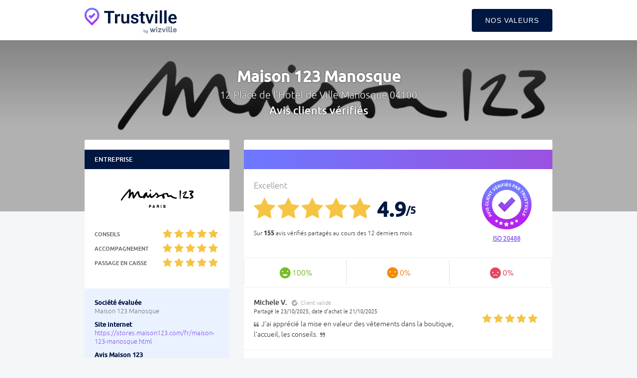

--- FILE ---
content_type: text/html; charset=utf-8
request_url: https://trustville.com/avis-clients/pc/G1nbtw/pret-a-porter_feminin/maison_123_manosque
body_size: 14697
content:
<!DOCTYPE html><html lang="fr"><head><meta charset="utf-8" /><meta content="IE=Edge,chrome=1" http-equiv="X-UA-Compatible" /><meta content="width=device-width, initial-scale=1.0" name="viewport" /><meta content="Avis clients vérifiés Maison 123 Manosque 04100 | Trustville " name="title" /><meta content="Avis Maison 123 Manosque 04100. Retrouvez 155 avis vérifiés de clients ayant effectué des transactions récentes. Norme ISO." name="description" /><link href="https://trustville.com/avis-clients/pc/G1nbtw/pret-a-porter_feminin/maison_123_manosque" rel="canonical" /><title>Avis clients vérifiés Maison 123 Manosque 04100 | Trustville </title><meta content="authenticity_token" name="csrf-param" />
<meta content="4fbZj1vcejRgkryWGK2jYInvk4+GI/cf0VTokAMAIko=" name="csrf-token" /><link href="https://storage.googleapis.com/wizville-assets-eu/assets/trustville-f30fcc1ce5f631d0a132ae40d04ea7d1.css" media="all" rel="stylesheet" type="text/css" /><link href="https://storage.googleapis.com/wizville-assets-eu/assets/trustville-73cb5261a53dc2053f5ed7d78384f753.ico" rel="shortcut icon" type="image/vnd.microsoft.icon" /><script>
//<![CDATA[
window.gon={};gon.is_mobile=null;gon.one_page=4;
//]]>
</script><script src="https://storage.googleapis.com/wizville-assets-eu/assets/trustville-38d892450e17f5a119e77adbb84c586c.js" type="text/javascript"></script><!--Le HTML5 shim, for IE6-8 support of HTML elements--><!--[if IE]><script src="//cdnjs.cloudflare.com/ajax/libs/html5shiv/3.7.2/html5shiv.min.js" type="text/javascript"></script><![endif]--><script src="https://www.google.com/recaptcha/api.js"></script><script async src="https://www.googletagmanager.com/gtag/js?id=G-G4NEHQ439M"></script><script type="application/ld+json">[{"@context":"https://schema.org","@type":"BreadcrumbList","itemListElement":[{"@type":"ListItem","item":{"@id":"https://trustville.com/avis-clients/pc/G1nbtw/pret-a-porter_feminin/maison_123_manosque","name":"Pr\u00eat-\u00e0-porter f\u00e9minin"},"position":1},{"@type":"ListItem","item":{"@id":"https://trustville.com/avis-clients/pc/G1nbtw/pret-a-porter_feminin/maison_123_manosque","name":"Maison 123 Manosque"},"position":2}]},{"@context":"https://schema.org","@type":"LocalBusiness","address":{"@type":"PostalAddress"},"aggregateRating":{"@type":"AggregateRating","bestRating":5,"ratingValue":4.9,"reviewCount":155,"worstRating":0},"description":"Pr\u00eat-\u00e0-porter f\u00e9minin","image":"https://storage.googleapis.com/wizville-public-eu/uploads/theme/logo/56/689e0009c4b80594f063fa7b13defede1624bf63f7d9d6203cac237cd76eeae44e39d3e55d0394b3_Logo%2B%2BM123.png","name":"Maison 123 Manosque","telephone":"04 92 72 99 13","url":"https://trustville.com/avis-clients/pc/G1nbtw/pret-a-porter_feminin/maison_123_manosque","review":[{"@context":"https://schema.org","@type":"Review","about":"Pr\u00eat-\u00e0-porter f\u00e9minin","author":{"@context":"https://schema.org","@type":"Person","name":"Michele"},"datePublished":"2025-10-23","itemReviewed":"Local business","publisher":{"@type":"Organization","logo":"https://storage.googleapis.com/wizville-assets-eu/static/images/trustville/favicon_trustville.png","name":"Trustville","url":"https://www.trustville.com/"},"reviewBody":"J'ai appr\u00e9ci\u00e9 la mise en valeur des v\u00eatements dans la boutique, l'accueil, les conseils.","reviewRating":{"@type":"Rating","bestRating":5,"ratingValue":5,"worstRating":0}},{"@context":"https://schema.org","@type":"Review","about":"Pr\u00eat-\u00e0-porter f\u00e9minin","author":{"@context":"https://schema.org","@type":"Person","name":"Pascale"},"datePublished":"2025-10-22","itemReviewed":"Local business","publisher":{"@type":"Organization","logo":"https://storage.googleapis.com/wizville-assets-eu/static/images/trustville/favicon_trustville.png","name":"Trustville","url":"https://www.trustville.com/"},"reviewBody":"","reviewRating":{"@type":"Rating","bestRating":5,"ratingValue":5,"worstRating":0}},{"@context":"https://schema.org","@type":"Review","about":"Pr\u00eat-\u00e0-porter f\u00e9minin","author":{"@context":"https://schema.org","@type":"Person","name":"Chantal"},"datePublished":"2025-10-21","itemReviewed":"Local business","publisher":{"@type":"Organization","logo":"https://storage.googleapis.com/wizville-assets-eu/static/images/trustville/favicon_trustville.png","name":"Trustville","url":"https://www.trustville.com/"},"reviewBody":"Acceuil chaleureux et personnalise","reviewRating":{"@type":"Rating","bestRating":5,"ratingValue":5,"worstRating":0}},{"@context":"https://schema.org","@type":"Review","about":"Pr\u00eat-\u00e0-porter f\u00e9minin","author":{"@context":"https://schema.org","@type":"Person","name":"Christelle"},"datePublished":"2025-10-20","itemReviewed":"Local business","publisher":{"@type":"Organization","logo":"https://storage.googleapis.com/wizville-assets-eu/static/images/trustville/favicon_trustville.png","name":"Trustville","url":"https://www.trustville.com/"},"reviewBody":"Magasin. Impeccable. \u00c9quipe conviviale et de bons conseils","reviewRating":{"@type":"Rating","bestRating":5,"ratingValue":5,"worstRating":0}},{"@context":"https://schema.org","@type":"Review","about":"Pr\u00eat-\u00e0-porter f\u00e9minin","author":{"@context":"https://schema.org","@type":"Person","name":"Christine"},"datePublished":"2025-10-19","itemReviewed":"Local business","publisher":{"@type":"Organization","logo":"https://storage.googleapis.com/wizville-assets-eu/static/images/trustville/favicon_trustville.png","name":"Trustville","url":"https://www.trustville.com/"},"reviewBody":"TRES SATISFAITE DE L'ACCEUIL","reviewRating":{"@type":"Rating","bestRating":5,"ratingValue":5,"worstRating":0}},{"@context":"https://schema.org","@type":"Review","about":"Pr\u00eat-\u00e0-porter f\u00e9minin","author":{"@context":"https://schema.org","@type":"Person","name":"Anne"},"datePublished":"2025-10-18","itemReviewed":"Local business","publisher":{"@type":"Organization","logo":"https://storage.googleapis.com/wizville-assets-eu/static/images/trustville/favicon_trustville.png","name":"Trustville","url":"https://www.trustville.com/"},"reviewBody":"","reviewRating":{"@type":"Rating","bestRating":5,"ratingValue":5,"worstRating":0}},{"@context":"https://schema.org","@type":"Review","about":"Pr\u00eat-\u00e0-porter f\u00e9minin","author":{"@context":"https://schema.org","@type":"Person","name":"Pierrette"},"datePublished":"2025-10-13","itemReviewed":"Local business","publisher":{"@type":"Organization","logo":"https://storage.googleapis.com/wizville-assets-eu/static/images/trustville/favicon_trustville.png","name":"Trustville","url":"https://www.trustville.com/"},"reviewBody":"Tr\u00e8s bon accueil et tr\u00e8s bon conseil","reviewRating":{"@type":"Rating","bestRating":5,"ratingValue":5,"worstRating":0}},{"@context":"https://schema.org","@type":"Review","about":"Pr\u00eat-\u00e0-porter f\u00e9minin","author":{"@context":"https://schema.org","@type":"Person","name":"Maryse"},"datePublished":"2025-10-12","itemReviewed":"Local business","publisher":{"@type":"Organization","logo":"https://storage.googleapis.com/wizville-assets-eu/static/images/trustville/favicon_trustville.png","name":"Trustville","url":"https://www.trustville.com/"},"reviewBody":"Tr\u00e8s bon accueil et conseil","reviewRating":{"@type":"Rating","bestRating":5,"ratingValue":5,"worstRating":0}},{"@context":"https://schema.org","@type":"Review","about":"Pr\u00eat-\u00e0-porter f\u00e9minin","author":{"@context":"https://schema.org","@type":"Person","name":"Michelle"},"datePublished":"2025-10-04","itemReviewed":"Local business","publisher":{"@type":"Organization","logo":"https://storage.googleapis.com/wizville-assets-eu/static/images/trustville/favicon_trustville.png","name":"Trustville","url":"https://www.trustville.com/"},"reviewBody":"Vendeuses super sympathiques et tr\u00e8s comp\u00e9tentes","reviewRating":{"@type":"Rating","bestRating":5,"ratingValue":5,"worstRating":0}},{"@context":"https://schema.org","@type":"Review","about":"Pr\u00eat-\u00e0-porter f\u00e9minin","author":{"@context":"https://schema.org","@type":"Person","name":"Lucie"},"datePublished":"2025-10-03","itemReviewed":"Local business","publisher":{"@type":"Organization","logo":"https://storage.googleapis.com/wizville-assets-eu/static/images/trustville/favicon_trustville.png","name":"Trustville","url":"https://www.trustville.com/"},"reviewBody":"V\u00eatements de qualit\u00e9 et personnel tr\u00e8s sympathique","reviewRating":{"@type":"Rating","bestRating":5,"ratingValue":5,"worstRating":0}},{"@context":"https://schema.org","@type":"Review","about":"Pr\u00eat-\u00e0-porter f\u00e9minin","author":{"@context":"https://schema.org","@type":"Person","name":"Annie"},"datePublished":"2025-10-02","itemReviewed":"Local business","publisher":{"@type":"Organization","logo":"https://storage.googleapis.com/wizville-assets-eu/static/images/trustville/favicon_trustville.png","name":"Trustville","url":"https://www.trustville.com/"},"reviewBody":"Belle collection et bon accueil","reviewRating":{"@type":"Rating","bestRating":5,"ratingValue":5,"worstRating":0}},{"@context":"https://schema.org","@type":"Review","about":"Pr\u00eat-\u00e0-porter f\u00e9minin","author":{"@context":"https://schema.org","@type":"Person","name":"Brigitte"},"datePublished":"2025-10-01","itemReviewed":"Local business","publisher":{"@type":"Organization","logo":"https://storage.googleapis.com/wizville-assets-eu/static/images/trustville/favicon_trustville.png","name":"Trustville","url":"https://www.trustville.com/"},"reviewBody":"Satisfaite","reviewRating":{"@type":"Rating","bestRating":5,"ratingValue":5,"worstRating":0}},{"@context":"https://schema.org","@type":"Review","about":"Pr\u00eat-\u00e0-porter f\u00e9minin","author":{"@context":"https://schema.org","@type":"Person","name":"Claude"},"datePublished":"2025-09-29","itemReviewed":"Local business","publisher":{"@type":"Organization","logo":"https://storage.googleapis.com/wizville-assets-eu/static/images/trustville/favicon_trustville.png","name":"Trustville","url":"https://www.trustville.com/"},"reviewBody":"acueil sympathique. De bons conseils","reviewRating":{"@type":"Rating","bestRating":5,"ratingValue":5,"worstRating":0}},{"@context":"https://schema.org","@type":"Review","about":"Pr\u00eat-\u00e0-porter f\u00e9minin","author":{"@context":"https://schema.org","@type":"Person","name":"Beatrice"},"datePublished":"2025-09-28","itemReviewed":"Local business","publisher":{"@type":"Organization","logo":"https://storage.googleapis.com/wizville-assets-eu/static/images/trustville/favicon_trustville.png","name":"Trustville","url":"https://www.trustville.com/"},"reviewBody":"Accueil excellent, tr\u00e8s bons conseils, magasin lumineux et bien agenc\u00e9","reviewRating":{"@type":"Rating","bestRating":5,"ratingValue":5,"worstRating":0}},{"@context":"https://schema.org","@type":"Review","about":"Pr\u00eat-\u00e0-porter f\u00e9minin","author":{"@context":"https://schema.org","@type":"Person","name":"Raphaelle"},"datePublished":"2025-09-25","itemReviewed":"Local business","publisher":{"@type":"Organization","logo":"https://storage.googleapis.com/wizville-assets-eu/static/images/trustville/favicon_trustville.png","name":"Trustville","url":"https://www.trustville.com/"},"reviewBody":"","reviewRating":{"@type":"Rating","bestRating":5,"ratingValue":5,"worstRating":0}},{"@context":"https://schema.org","@type":"Review","about":"Pr\u00eat-\u00e0-porter f\u00e9minin","author":{"@context":"https://schema.org","@type":"Person","name":"Nathalie"},"datePublished":"2025-09-22","itemReviewed":"Local business","publisher":{"@type":"Organization","logo":"https://storage.googleapis.com/wizville-assets-eu/static/images/trustville/favicon_trustville.png","name":"Trustville","url":"https://www.trustville.com/"},"reviewBody":"Excellent accueil et conseils","reviewRating":{"@type":"Rating","bestRating":5,"ratingValue":5,"worstRating":0}},{"@context":"https://schema.org","@type":"Review","about":"Pr\u00eat-\u00e0-porter f\u00e9minin","author":{"@context":"https://schema.org","@type":"Person","name":"Aurelie"},"datePublished":"2025-09-22","itemReviewed":"Local business","publisher":{"@type":"Organization","logo":"https://storage.googleapis.com/wizville-assets-eu/static/images/trustville/favicon_trustville.png","name":"Trustville","url":"https://www.trustville.com/"},"reviewBody":"\u00c9coute et conseils","reviewRating":{"@type":"Rating","bestRating":5,"ratingValue":5,"worstRating":0}},{"@context":"https://schema.org","@type":"Review","about":"Pr\u00eat-\u00e0-porter f\u00e9minin","author":{"@context":"https://schema.org","@type":"Person","name":"Marion"},"datePublished":"2025-09-20","itemReviewed":"Local business","publisher":{"@type":"Organization","logo":"https://storage.googleapis.com/wizville-assets-eu/static/images/trustville/favicon_trustville.png","name":"Trustville","url":"https://www.trustville.com/"},"reviewBody":"J'ai \u00e9t\u00e9 conseill\u00e9 \u00e0 merveille. Merci pour votre professionnalisme et vos conseils. J'adore ce magasin.","reviewRating":{"@type":"Rating","bestRating":5,"ratingValue":5,"worstRating":0}},{"@context":"https://schema.org","@type":"Review","about":"Pr\u00eat-\u00e0-porter f\u00e9minin","author":{"@context":"https://schema.org","@type":"Person","name":"Marie fran\u00e7oise"},"datePublished":"2025-09-14","itemReviewed":"Local business","publisher":{"@type":"Organization","logo":"https://storage.googleapis.com/wizville-assets-eu/static/images/trustville/favicon_trustville.png","name":"Trustville","url":"https://www.trustville.com/"},"reviewBody":"Vous \u00eates toujours accueilli avec le sourire et Toujours de bons Conseils","reviewRating":{"@type":"Rating","bestRating":5,"ratingValue":5,"worstRating":0}},{"@context":"https://schema.org","@type":"Review","about":"Pr\u00eat-\u00e0-porter f\u00e9minin","author":{"@context":"https://schema.org","@type":"Person","name":"Claudy"},"datePublished":"2025-09-08","itemReviewed":"Local business","publisher":{"@type":"Organization","logo":"https://storage.googleapis.com/wizville-assets-eu/static/images/trustville/favicon_trustville.png","name":"Trustville","url":"https://www.trustville.com/"},"reviewBody":"tr\u00e8s bon conseil","reviewRating":{"@type":"Rating","bestRating":5,"ratingValue":5,"worstRating":0}},{"@context":"https://schema.org","@type":"Review","about":"Pr\u00eat-\u00e0-porter f\u00e9minin","author":{"@context":"https://schema.org","@type":"Person","name":"Sandra"},"datePublished":"2025-09-04","itemReviewed":"Local business","publisher":{"@type":"Organization","logo":"https://storage.googleapis.com/wizville-assets-eu/static/images/trustville/favicon_trustville.png","name":"Trustville","url":"https://www.trustville.com/"},"reviewBody":"La vendeuse \u00e9tait tr\u00e8s gentille et de bons conseils tout en ne for\u00e7ant pas \u00e0 la vente. \nTr\u00e8s bon relationnel et tr\u00e8s bonne exp\u00e9rience cliente.","reviewRating":{"@type":"Rating","bestRating":5,"ratingValue":5,"worstRating":0}},{"@context":"https://schema.org","@type":"Review","about":"Pr\u00eat-\u00e0-porter f\u00e9minin","author":{"@context":"https://schema.org","@type":"Person","name":"Ophelie"},"datePublished":"2025-09-01","itemReviewed":"Local business","publisher":{"@type":"Organization","logo":"https://storage.googleapis.com/wizville-assets-eu/static/images/trustville/favicon_trustville.png","name":"Trustville","url":"https://www.trustville.com/"},"reviewBody":"Les collections sont tr\u00e8s belles et toujours de qualit\u00e9.On ach\u00e8te des pi\u00e8ces que l'on garde longtemps.","reviewRating":{"@type":"Rating","bestRating":5,"ratingValue":5,"worstRating":0}},{"@context":"https://schema.org","@type":"Review","about":"Pr\u00eat-\u00e0-porter f\u00e9minin","author":{"@context":"https://schema.org","@type":"Person","name":"Nicole"},"datePublished":"2025-08-31","itemReviewed":"Local business","publisher":{"@type":"Organization","logo":"https://storage.googleapis.com/wizville-assets-eu/static/images/trustville/favicon_trustville.png","name":"Trustville","url":"https://www.trustville.com/"},"reviewBody":"Accueil et qualit\u00e9","reviewRating":{"@type":"Rating","bestRating":5,"ratingValue":5,"worstRating":0}},{"@context":"https://schema.org","@type":"Review","about":"Pr\u00eat-\u00e0-porter f\u00e9minin","author":{"@context":"https://schema.org","@type":"Person","name":"Beatrice"},"datePublished":"2025-08-29","itemReviewed":"Local business","publisher":{"@type":"Organization","logo":"https://storage.googleapis.com/wizville-assets-eu/static/images/trustville/favicon_trustville.png","name":"Trustville","url":"https://www.trustville.com/"},"reviewBody":"Tr\u00e8s bon conseil et tr\u00e8s accueillant, merciiiii \u00e0 cette dame qui nous a \u00e9t\u00e9 de bon conseil\nMagasin de bonne facture et qui a su se renouveler, j'y viens de nouveau avec plaisir","reviewRating":{"@type":"Rating","bestRating":5,"ratingValue":5,"worstRating":0}},{"@context":"https://schema.org","@type":"Review","about":"Pr\u00eat-\u00e0-porter f\u00e9minin","author":{"@context":"https://schema.org","@type":"Person","name":"Marie jose"},"datePublished":"2025-08-28","itemReviewed":"Local business","publisher":{"@type":"Organization","logo":"https://storage.googleapis.com/wizville-assets-eu/static/images/trustville/favicon_trustville.png","name":"Trustville","url":"https://www.trustville.com/"},"reviewBody":"tr\u00e8s bon accueil","reviewRating":{"@type":"Rating","bestRating":5,"ratingValue":5,"worstRating":0}},{"@context":"https://schema.org","@type":"Review","about":"Pr\u00eat-\u00e0-porter f\u00e9minin","author":{"@context":"https://schema.org","@type":"Person","name":"Cecile"},"datePublished":"2025-08-27","itemReviewed":"Local business","publisher":{"@type":"Organization","logo":"https://storage.googleapis.com/wizville-assets-eu/static/images/trustville/favicon_trustville.png","name":"Trustville","url":"https://www.trustville.com/"},"reviewBody":"","reviewRating":{"@type":"Rating","bestRating":5,"ratingValue":5,"worstRating":0}},{"@context":"https://schema.org","@type":"Review","about":"Pr\u00eat-\u00e0-porter f\u00e9minin","author":{"@context":"https://schema.org","@type":"Person","name":"Aurore"},"datePublished":"2025-08-25","itemReviewed":"Local business","publisher":{"@type":"Organization","logo":"https://storage.googleapis.com/wizville-assets-eu/static/images/trustville/favicon_trustville.png","name":"Trustville","url":"https://www.trustville.com/"},"reviewBody":"Magasin bien tenu, accueil agr\u00e9able, beaux v\u00eatements","reviewRating":{"@type":"Rating","bestRating":5,"ratingValue":5,"worstRating":0}},{"@context":"https://schema.org","@type":"Review","about":"Pr\u00eat-\u00e0-porter f\u00e9minin","author":{"@context":"https://schema.org","@type":"Person","name":"Caroline"},"datePublished":"2025-08-23","itemReviewed":"Local business","publisher":{"@type":"Organization","logo":"https://storage.googleapis.com/wizville-assets-eu/static/images/trustville/favicon_trustville.png","name":"Trustville","url":"https://www.trustville.com/"},"reviewBody":"Tr\u00e8s bon accueil et choix de produits","reviewRating":{"@type":"Rating","bestRating":5,"ratingValue":5,"worstRating":0}},{"@context":"https://schema.org","@type":"Review","about":"Pr\u00eat-\u00e0-porter f\u00e9minin","author":{"@context":"https://schema.org","@type":"Person","name":"Catherine"},"datePublished":"2025-08-21","itemReviewed":"Local business","publisher":{"@type":"Organization","logo":"https://storage.googleapis.com/wizville-assets-eu/static/images/trustville/favicon_trustville.png","name":"Trustville","url":"https://www.trustville.com/"},"reviewBody":"Bon accueil","reviewRating":{"@type":"Rating","bestRating":5,"ratingValue":5,"worstRating":0}},{"@context":"https://schema.org","@type":"Review","about":"Pr\u00eat-\u00e0-porter f\u00e9minin","author":{"@context":"https://schema.org","@type":"Person","name":"Roselyne"},"datePublished":"2025-08-19","itemReviewed":"Local business","publisher":{"@type":"Organization","logo":"https://storage.googleapis.com/wizville-assets-eu/static/images/trustville/favicon_trustville.png","name":"Trustville","url":"https://www.trustville.com/"},"reviewBody":"Accueil tr\u00e8s chaleureux et de tr\u00e8s bons conseils","reviewRating":{"@type":"Rating","bestRating":5,"ratingValue":5,"worstRating":0}},{"@context":"https://schema.org","@type":"Review","about":"Pr\u00eat-\u00e0-porter f\u00e9minin","author":{"@context":"https://schema.org","@type":"Person","name":"Dominique"},"datePublished":"2025-08-19","itemReviewed":"Local business","publisher":{"@type":"Organization","logo":"https://storage.googleapis.com/wizville-assets-eu/static/images/trustville/favicon_trustville.png","name":"Trustville","url":"https://www.trustville.com/"},"reviewBody":"Accueil agr\u00e9able. Respect du go\u00fbt des clients. On essaie sans for\u00e7age. Les points donnent droit \u00e0 des r\u00e9ductions int\u00e9ressantes. Qualit\u00e9 des produits.","reviewRating":{"@type":"Rating","bestRating":5,"ratingValue":5,"worstRating":0}},{"@context":"https://schema.org","@type":"Review","about":"Pr\u00eat-\u00e0-porter f\u00e9minin","author":{"@context":"https://schema.org","@type":"Person","name":"Claire"},"datePublished":"2025-08-17","itemReviewed":"Local business","publisher":{"@type":"Organization","logo":"https://storage.googleapis.com/wizville-assets-eu/static/images/trustville/favicon_trustville.png","name":"Trustville","url":"https://www.trustville.com/"},"reviewBody":"Magasin tr\u00e8s bien achaland\u00e9.  \u00c9quipe tr\u00e8s sympa et efficace","reviewRating":{"@type":"Rating","bestRating":5,"ratingValue":5,"worstRating":0}},{"@context":"https://schema.org","@type":"Review","about":"Pr\u00eat-\u00e0-porter f\u00e9minin","author":{"@context":"https://schema.org","@type":"Person","name":"Magali"},"datePublished":"2025-08-12","itemReviewed":"Local business","publisher":{"@type":"Organization","logo":"https://storage.googleapis.com/wizville-assets-eu/static/images/trustville/favicon_trustville.png","name":"Trustville","url":"https://www.trustville.com/"},"reviewBody":"","reviewRating":{"@type":"Rating","bestRating":5,"ratingValue":4,"worstRating":0}},{"@context":"https://schema.org","@type":"Review","about":"Pr\u00eat-\u00e0-porter f\u00e9minin","author":{"@context":"https://schema.org","@type":"Person","name":"Sandrine"},"datePublished":"2025-08-11","itemReviewed":"Local business","publisher":{"@type":"Organization","logo":"https://storage.googleapis.com/wizville-assets-eu/static/images/trustville/favicon_trustville.png","name":"Trustville","url":"https://www.trustville.com/"},"reviewBody":"","reviewRating":{"@type":"Rating","bestRating":5,"ratingValue":5,"worstRating":0}},{"@context":"https://schema.org","@type":"Review","about":"Pr\u00eat-\u00e0-porter f\u00e9minin","author":{"@context":"https://schema.org","@type":"Person","name":"Catherine"},"datePublished":"2025-08-10","itemReviewed":"Local business","publisher":{"@type":"Organization","logo":"https://storage.googleapis.com/wizville-assets-eu/static/images/trustville/favicon_trustville.png","name":"Trustville","url":"https://www.trustville.com/"},"reviewBody":"J'adore cette boutique. La vendeuse est de bons conseils sans \u00eatre intrusive. M\u00eame lorsque l'on ressort sans rien acheter elle est agr\u00e9able.","reviewRating":{"@type":"Rating","bestRating":5,"ratingValue":5,"worstRating":0}},{"@context":"https://schema.org","@type":"Review","about":"Pr\u00eat-\u00e0-porter f\u00e9minin","author":{"@context":"https://schema.org","@type":"Person","name":"Noelle"},"datePublished":"2025-08-09","itemReviewed":"Local business","publisher":{"@type":"Organization","logo":"https://storage.googleapis.com/wizville-assets-eu/static/images/trustville/favicon_trustville.png","name":"Trustville","url":"https://www.trustville.com/"},"reviewBody":"Toujours bien accueillie.avec gentillesse et bienveillance","reviewRating":{"@type":"Rating","bestRating":5,"ratingValue":5,"worstRating":0}},{"@context":"https://schema.org","@type":"Review","about":"Pr\u00eat-\u00e0-porter f\u00e9minin","author":{"@context":"https://schema.org","@type":"Person","name":"Angeline"},"datePublished":"2025-08-03","itemReviewed":"Local business","publisher":{"@type":"Organization","logo":"https://storage.googleapis.com/wizville-assets-eu/static/images/trustville/favicon_trustville.png","name":"Trustville","url":"https://www.trustville.com/"},"reviewBody":"Bons produits et personnel tr\u00e8s pro et de bons conseils","reviewRating":{"@type":"Rating","bestRating":5,"ratingValue":5,"worstRating":0}},{"@context":"https://schema.org","@type":"Review","about":"Pr\u00eat-\u00e0-porter f\u00e9minin","author":{"@context":"https://schema.org","@type":"Person","name":"Elisabeth"},"datePublished":"2025-08-02","itemReviewed":"Local business","publisher":{"@type":"Organization","logo":"https://storage.googleapis.com/wizville-assets-eu/static/images/trustville/favicon_trustville.png","name":"Trustville","url":"https://www.trustville.com/"},"reviewBody":"Tr\u00e8s bon accueil et tr\u00e8s bon conseil","reviewRating":{"@type":"Rating","bestRating":5,"ratingValue":5,"worstRating":0}},{"@context":"https://schema.org","@type":"Review","about":"Pr\u00eat-\u00e0-porter f\u00e9minin","author":{"@context":"https://schema.org","@type":"Person","name":"Dominique"},"datePublished":"2025-08-01","itemReviewed":"Local business","publisher":{"@type":"Organization","logo":"https://storage.googleapis.com/wizville-assets-eu/static/images/trustville/favicon_trustville.png","name":"Trustville","url":"https://www.trustville.com/"},"reviewBody":"Conseill\u00e8re extr\u00eamement honn\u00eate et de tr\u00e8s bon conseil","reviewRating":{"@type":"Rating","bestRating":5,"ratingValue":5,"worstRating":0}},{"@context":"https://schema.org","@type":"Review","about":"Pr\u00eat-\u00e0-porter f\u00e9minin","author":{"@context":"https://schema.org","@type":"Person","name":"Michelle"},"datePublished":"2025-07-27","itemReviewed":"Local business","publisher":{"@type":"Organization","logo":"https://storage.googleapis.com/wizville-assets-eu/static/images/trustville/favicon_trustville.png","name":"Trustville","url":"https://www.trustville.com/"},"reviewBody":"La vendeuse \u00e9tait tr\u00e8s sympathique et de bon conseil","reviewRating":{"@type":"Rating","bestRating":5,"ratingValue":5,"worstRating":0}},{"@context":"https://schema.org","@type":"Review","about":"Pr\u00eat-\u00e0-porter f\u00e9minin","author":{"@context":"https://schema.org","@type":"Person","name":"Martine"},"datePublished":"2025-07-22","itemReviewed":"Local business","publisher":{"@type":"Organization","logo":"https://storage.googleapis.com/wizville-assets-eu/static/images/trustville/favicon_trustville.png","name":"Trustville","url":"https://www.trustville.com/"},"reviewBody":"Personnel tr\u00e8s agr\u00e9able et de bons conseils","reviewRating":{"@type":"Rating","bestRating":5,"ratingValue":5,"worstRating":0}},{"@context":"https://schema.org","@type":"Review","about":"Pr\u00eat-\u00e0-porter f\u00e9minin","author":{"@context":"https://schema.org","@type":"Person","name":"Noelle"},"datePublished":"2025-07-21","itemReviewed":"Local business","publisher":{"@type":"Organization","logo":"https://storage.googleapis.com/wizville-assets-eu/static/images/trustville/favicon_trustville.png","name":"Trustville","url":"https://www.trustville.com/"},"reviewBody":"Bon accueil et conseils","reviewRating":{"@type":"Rating","bestRating":5,"ratingValue":4,"worstRating":0}},{"@context":"https://schema.org","@type":"Review","about":"Pr\u00eat-\u00e0-porter f\u00e9minin","author":{"@context":"https://schema.org","@type":"Person","name":"Chantal"},"datePublished":"2025-07-21","itemReviewed":"Local business","publisher":{"@type":"Organization","logo":"https://storage.googleapis.com/wizville-assets-eu/static/images/trustville/favicon_trustville.png","name":"Trustville","url":"https://www.trustville.com/"},"reviewBody":"Bon accueil","reviewRating":{"@type":"Rating","bestRating":5,"ratingValue":5,"worstRating":0}},{"@context":"https://schema.org","@type":"Review","about":"Pr\u00eat-\u00e0-porter f\u00e9minin","author":{"@context":"https://schema.org","@type":"Person","name":"Florence"},"datePublished":"2025-07-21","itemReviewed":"Local business","publisher":{"@type":"Organization","logo":"https://storage.googleapis.com/wizville-assets-eu/static/images/trustville/favicon_trustville.png","name":"Trustville","url":"https://www.trustville.com/"},"reviewBody":"Qualit\u00e9 des pieces propos\u00e9es, accueil souriant et disponibilit\u00e9 des conseill\u00e8res","reviewRating":{"@type":"Rating","bestRating":5,"ratingValue":5,"worstRating":0}},{"@context":"https://schema.org","@type":"Review","about":"Pr\u00eat-\u00e0-porter f\u00e9minin","author":{"@context":"https://schema.org","@type":"Person","name":"Annie"},"datePublished":"2025-07-17","itemReviewed":"Local business","publisher":{"@type":"Organization","logo":"https://storage.googleapis.com/wizville-assets-eu/static/images/trustville/favicon_trustville.png","name":"Trustville","url":"https://www.trustville.com/"},"reviewBody":"Bons conseils, amabilit\u00e9 de la vendeuse","reviewRating":{"@type":"Rating","bestRating":5,"ratingValue":5,"worstRating":0}},{"@context":"https://schema.org","@type":"Review","about":"Pr\u00eat-\u00e0-porter f\u00e9minin","author":{"@context":"https://schema.org","@type":"Person","name":"Suzel"},"datePublished":"2025-07-16","itemReviewed":"Local business","publisher":{"@type":"Organization","logo":"https://storage.googleapis.com/wizville-assets-eu/static/images/trustville/favicon_trustville.png","name":"Trustville","url":"https://www.trustville.com/"},"reviewBody":"Vendeuses agr\u00e9ables et serviables. Bonne ambiance dans cette boutique. J'adore!","reviewRating":{"@type":"Rating","bestRating":5,"ratingValue":5,"worstRating":0}},{"@context":"https://schema.org","@type":"Review","about":"Pr\u00eat-\u00e0-porter f\u00e9minin","author":{"@context":"https://schema.org","@type":"Person","name":"Anne marie"},"datePublished":"2025-07-12","itemReviewed":"Local business","publisher":{"@type":"Organization","logo":"https://storage.googleapis.com/wizville-assets-eu/static/images/trustville/favicon_trustville.png","name":"Trustville","url":"https://www.trustville.com/"},"reviewBody":"","reviewRating":{"@type":"Rating","bestRating":5,"ratingValue":5,"worstRating":0}},{"@context":"https://schema.org","@type":"Review","about":"Pr\u00eat-\u00e0-porter f\u00e9minin","author":{"@context":"https://schema.org","@type":"Person","name":"Stephanie"},"datePublished":"2025-07-10","itemReviewed":"Local business","publisher":{"@type":"Organization","logo":"https://storage.googleapis.com/wizville-assets-eu/static/images/trustville/favicon_trustville.png","name":"Trustville","url":"https://www.trustville.com/"},"reviewBody":"Bon accueil, beaux articles.","reviewRating":{"@type":"Rating","bestRating":5,"ratingValue":5,"worstRating":0}},{"@context":"https://schema.org","@type":"Review","about":"Pr\u00eat-\u00e0-porter f\u00e9minin","author":{"@context":"https://schema.org","@type":"Person","name":"Nicole"},"datePublished":"2025-07-07","itemReviewed":"Local business","publisher":{"@type":"Organization","logo":"https://storage.googleapis.com/wizville-assets-eu/static/images/trustville/favicon_trustville.png","name":"Trustville","url":"https://www.trustville.com/"},"reviewBody":"Bon accueil bon conseil","reviewRating":{"@type":"Rating","bestRating":5,"ratingValue":5,"worstRating":0}},{"@context":"https://schema.org","@type":"Review","about":"Pr\u00eat-\u00e0-porter f\u00e9minin","author":{"@context":"https://schema.org","@type":"Person","name":"Narcisa"},"datePublished":"2025-07-07","itemReviewed":"Local business","publisher":{"@type":"Organization","logo":"https://storage.googleapis.com/wizville-assets-eu/static/images/trustville/favicon_trustville.png","name":"Trustville","url":"https://www.trustville.com/"},"reviewBody":"","reviewRating":{"@type":"Rating","bestRating":5,"ratingValue":5,"worstRating":0}}]}]</script></head><body class="trustville" data-theme="#8052ED"><div class="background-layer" style="background-image: url(&#39;https://storage.googleapis.com/wizville-public-eu/uploads/theme/brand_background_picture/56/desktop_164fcbcf37993216656342cf0a89fdd233beabcdb32c3a6e37f01c471f861377880cbd72e1db38db_Capture%2Bd_e_cran%2B2020-06-29%2Ba_%2B10.16.51.png&#39;)"></div><div class="navbar navbar-default navbar-static-top"><div class="container"><button class="navbar-toggle" data-target=".navbar-responsive-collapse" data-toggle="collapse" type="button"><span class="icon-bar" style=""></span><span class="icon-bar" style=""></span><span class="icon-bar" style=""></span></button><a class="navbar-brand" href="https://www.trustville.com"><div class="hidden-xs"><img alt="Logo_trustville_color" height="52" src="https://storage.googleapis.com/wizville-assets-eu/assets/trustville/logo_trustville_color-243da3931b4f3a18fc773519b7e42546.png" /></div><div class="visible-xs"><img alt="Logo_trustville_color" height="35" src="https://storage.googleapis.com/wizville-assets-eu/assets/trustville/logo_trustville_color-243da3931b4f3a18fc773519b7e42546.png" /></div></a><div class="navbar-collapse collapse navbar-responsive-collapse"><ul class="nav navbar-nav"><li class="contact"><a href="https://www.trustville.com/" style="" target="_blank">Nos valeurs</a></li></ul></div></div></div><h1 class="page-title"><strong>Maison 123 Manosque</strong><h2 class="page-subtitle">12 Place de l&#39;Hotel de Ville Manosque 04100</h2></h1><h1 class="page-title-verified">Avis clients vérifiés</h1><div class="opacity-layer"></div><div class="container" id="trustville_content"><meta content="https://storage.googleapis.com/wizville-public-eu/uploads/theme/logo/56/689e0009c4b80594f063fa7b13defede1624bf63f7d9d6203cac237cd76eeae44e39d3e55d0394b3_Logo%2B%2BM123.png" /><div class="row"><div class="col-lg-12"><div class="modal-report modal fade" id="modal_report"><div class="modal-dialog"><div class="modal-content"><input id="answer_id" name="trustville_reporting[answer_id]" type="hidden" value="" /><input id="message_id" name="trustville_reporting[message_id]" type="hidden" value="" /><input name="remote_ip" type="hidden" value="18.220.85.85" /><input class="g-recaptcha-response" name="g-recaptcha-response" type="hidden" value="" /><div class="modal-header"><span class="title"><span class="verb">Signaler cet avis</span><span class="client none">Signaler cette réponse</span><a class="close" data-dismiss="modal" href="#">&times;</a></span></div><div class="modal-body"><label for="report_reason">Choisissez un motif<sup>*</sup> :</label><select id="trustville_reporting_reason" name="trustville_reporting[reason]"><option value="call_legal_action">Appel à action en justice</option>
<option value="no_experience">Avis sans expérience</option>
<option value="skew_results">Cherche à biaiser les résultats</option>
<option value="conflict">Conflit d&#x27;intérêt</option>
<option value="unintelligible">Confus ou incompréhensible</option>
<option value="malicious">Contenu malicieux</option>
<option value="picture">Contient une photo</option>
<option value="defamatory">Diffamation</option>
<option value="personal_info">Infos personnelles</option>
<option value="coarse">Injures &amp; grossièretés</option>
<option value="banned_word">Mot interdit</option>
<option value="incoherent">Note &amp; commentaire pas cohérents</option>
<option value="advertising">Promeut un autre service</option>
<option value="unrelated">Sans rapport avec le sujet</option>
<option value="spam">Spam</option>
<option value="fake_id">Usurpation d&#x27;identité</option>
<option value="others">Autres</option></select><label for="report_email">Afin d&#39;être informé du traitement de votre signalement, merci de renseigner votre email<sup>*</sup> :<p class="email-mandatory none">Obligatoire</p></label><input id="trustville_reporting_email" name="trustville_reporting[email]" type="email" /></div><div class="modal-body-success-answer none"><b>Votre signalement a bien été pris en compte.</b><br><br>Vous recevrez très prochainement un email vous renseignant des suites qui seront données à votre signalement.</div><div class="modal-body-success-message none"><b>Votre signalement a bien été pris en compte.</b><br><br>Merci de contribuer à la qualité de notre service.</div><div class="modal-footer"><div class="g-recaptcha" data-callback="recaptchaCallback" data-sitekey="6LeZiBcTAAAAALiizrTZPj-M_m4qW5kG8ZWeJtkQ"></div><input class="btn btn-primary submit-report" id="submit_report" name="commit" type="submit" value="Signaler" /></div></div></div></div><section class="active" id="feedbacks"><a class="mobile_tabs" data-target=".feedbacks_tab" href="#feedbacks" id="link_to_feedbacks"><h2 class="hidden-sm" style="">Avis clients</h2><h2 class="hidden-xs" style=""></h2></a><a class="mobile_tabs not-active" data-target="#infos_mobile" href="#infos_mobile" id="link_to_company"><h2>Entreprise</h2></a><div class="trustville-on-5" id="global_average"><div id="global_average_content"><span class="place-name">Maison 123 Manosque</span><div><p class="star-extra-info">Excellent</p><span class='trustville-stars trustville-stars-full'></span><span class='trustville-stars trustville-stars-full'></span><span class='trustville-stars trustville-stars-full'></span><span class='trustville-stars trustville-stars-full'></span><span class='trustville-stars trustville-stars-full'></span><span id="global_average_mark"><strong style="">4.9</strong><span class="on-5" style="">/5</span></span><span class="total">155</span><p class="legend">Sur <b >155</b> avis vérifiés <span class="hidden-xs">partagés au cours des 12 derniers mois</span><span class="visible-xs-inline">depuis 12 mois</span></p></div><p class="visible-xs-block trustville-label"><img alt="Trustville-label-fr" class="" height="50" src="https://wizville.fr/static/lib/images/trustville-label-fr.png" width="50" /><span>Les avis diffusés sur TrustVille sont des avis de clients ayant une preuve d&#39;expérience, en ligne avec les recommandations de la norme<a href="http://www.afnor.org/liste-des-actualites/actualites/2013/juillet-2013/afnor-publie-la-premiere-norme-volontaire-pour-fiabiliser-le-traitement-des-avis-en-ligne-de-consommateurs" style="" target="_blank">ISO 20488</a></span></p></div></div><strong class="trustville-label hidden-xs"><img alt="Trustville-label-fr" class="" height="205" src="https://wizville.fr/static/lib/images/trustville-label-fr.png" width="205" /><span><a href="https://www.iso.org/fr/standard/68193.html" target="_blank">ISO 20488</a></span></strong><div class="filters feedbacks_tab"><span class="feel-link" data-url="L2F2aXMtY2xpZW50cy9wYy9HMW5idHcvcHJldC1hLXBvcnRlcl9mZW1pbmlu
L21haXNvbl8xMjNfbWFub3NxdWU/ZmVlbGluZz1wb3NpdGl2ZSZwYWdlPTE=
"><div class="feel" data-trigger="positive"><span class="pos">100%</span></div></span><span class="feel-link" data-url="L2F2aXMtY2xpZW50cy9wYy9HMW5idHcvcHJldC1hLXBvcnRlcl9mZW1pbmlu
L21haXNvbl8xMjNfbWFub3NxdWU/ZmVlbGluZz1uZXV0cmFsJnBhZ2U9MQ==
"><div class="feel" data-trigger="neutral"><span class="neu">0%</span></div></span><span class="feel-link" data-url="L2F2aXMtY2xpZW50cy9wYy9HMW5idHcvcHJldC1hLXBvcnRlcl9mZW1pbmlu
L21haXNvbl8xMjNfbWFub3NxdWU/ZmVlbGluZz1uZWdhdGl2ZSZwYWdlPTE=
"><div class="feel" data-trigger="negative"><span class="neg">0%</span></div></span></div><div class="feedbacks_tab" id="feedbacks_list"><div class="feedback positive" data-date="2025-10-23" data-score="5" data-voter-id="142021448"><div class="place-name"><span>Maison 123 Manosque</span></div><div class="col-left"><p class="author"><span>Michele V.</span></p><span class="confirmed-transaction" data-placement="top" data-toggle="tooltip" title="Numéro de ticket : XX3104"><span class="confirmed-transaction-icon"></span><span class="confirmed-transaction-text">Client validé</span></span><div class="extra-infos" style="font-size: 11px; margin-bottom: 8px;">Partagé le 23/10/2025, date d&#39;achat le 21/10/2025<span class="actions verbatim"></span><a class="report-answer" data-answer-id="802097451" data-toggle="modal" href="#modal_report" style="padding-left: 2px; color: grey"><i class="t-icon-flag"></i></a></div><p class="verbatim"><img src="https://storage.googleapis.com/wizville-assets-eu/assets/trustville/quote_left.svg" style="margin: 0px 5px 0px 0px; opacity: 0.5;" width="10px" />J&#39;ai apprécié la mise en valeur des vêtements dans la boutique, l&#39;accueil, les conseils.<img src="https://storage.googleapis.com/wizville-assets-eu/assets/trustville/quote_right.svg" style="margin: 0px 0px 0px 5px; opacity: 0.5;" width="10px" /></p></div><div class="col-right"><span class="rate">5</span><span class='trustville-stars trustville-stars-full trustville-stars-middle'></span><span class='trustville-stars trustville-stars-full trustville-stars-middle'></span><span class='trustville-stars trustville-stars-full trustville-stars-middle'></span><span class='trustville-stars trustville-stars-full trustville-stars-middle'></span><span class='trustville-stars trustville-stars-full trustville-stars-middle'></span></div></div><div class="feedback positive" data-date="2025-10-22" data-score="5" data-voter-id="141916462"><div class="place-name"><span>Maison 123 Manosque</span></div><div class="col-left"><p class="author"><span>Pascale L.</span></p><span class="confirmed-transaction" data-placement="top" data-toggle="tooltip" title="Numéro de ticket : XX3077"><span class="confirmed-transaction-icon"></span><span class="confirmed-transaction-text">Client validé</span></span><div class="extra-infos" style="font-size: 11px; margin-bottom: 8px;">Partagé le 22/10/2025, date d&#39;achat le 17/10/2025<span class="actions verbatim"></span><a class="report-answer" data-answer-id="801620188" data-toggle="modal" href="#modal_report" style="padding-left: 2px; color: grey"><i class="t-icon-flag"></i></a></div><p class="verbatim"></p></div><div class="col-right"><span class="rate">5</span><span class='trustville-stars trustville-stars-full trustville-stars-middle'></span><span class='trustville-stars trustville-stars-full trustville-stars-middle'></span><span class='trustville-stars trustville-stars-full trustville-stars-middle'></span><span class='trustville-stars trustville-stars-full trustville-stars-middle'></span><span class='trustville-stars trustville-stars-full trustville-stars-middle'></span></div></div><div class="feedback positive" data-date="2025-10-21" data-score="5" data-voter-id="141811133"><div class="place-name"><span>Maison 123 Manosque</span></div><div class="col-left"><p class="author"><span>Chantal R.</span></p><span class="confirmed-transaction" data-placement="top" data-toggle="tooltip" title="Numéro de ticket : XX3089"><span class="confirmed-transaction-icon"></span><span class="confirmed-transaction-text">Client validé</span></span><div class="extra-infos" style="font-size: 11px; margin-bottom: 8px;">Partagé le 21/10/2025, date d&#39;achat le 18/10/2025<span class="actions verbatim"></span><a class="report-answer" data-answer-id="801154244" data-toggle="modal" href="#modal_report" style="padding-left: 2px; color: grey"><i class="t-icon-flag"></i></a></div><p class="verbatim"><img src="https://storage.googleapis.com/wizville-assets-eu/assets/trustville/quote_left.svg" style="margin: 0px 5px 0px 0px; opacity: 0.5;" width="10px" />Acceuil chaleureux et personnalise<img src="https://storage.googleapis.com/wizville-assets-eu/assets/trustville/quote_right.svg" style="margin: 0px 0px 0px 5px; opacity: 0.5;" width="10px" /></p></div><div class="col-right"><span class="rate">5</span><span class='trustville-stars trustville-stars-full trustville-stars-middle'></span><span class='trustville-stars trustville-stars-full trustville-stars-middle'></span><span class='trustville-stars trustville-stars-full trustville-stars-middle'></span><span class='trustville-stars trustville-stars-full trustville-stars-middle'></span><span class='trustville-stars trustville-stars-full trustville-stars-middle'></span></div></div><div class="feedback positive" data-date="2025-10-20" data-score="5" data-voter-id="141729950"><div class="place-name"><span>Maison 123 Manosque</span></div><div class="col-left"><p class="author"><span>Christelle F.</span></p><span class="confirmed-transaction" data-placement="top" data-toggle="tooltip" title="Numéro de ticket : XX3028"><span class="confirmed-transaction-icon"></span><span class="confirmed-transaction-text">Client validé</span></span><div class="extra-infos" style="font-size: 11px; margin-bottom: 8px;">Partagé le 20/10/2025, date d&#39;achat le 14/10/2025<span class="actions verbatim"></span><a class="report-answer" data-answer-id="800766207" data-toggle="modal" href="#modal_report" style="padding-left: 2px; color: grey"><i class="t-icon-flag"></i></a></div><p class="verbatim"><img src="https://storage.googleapis.com/wizville-assets-eu/assets/trustville/quote_left.svg" style="margin: 0px 5px 0px 0px; opacity: 0.5;" width="10px" />Magasin. Impeccable. Équipe conviviale et de bons conseils <img src="https://storage.googleapis.com/wizville-assets-eu/assets/trustville/quote_right.svg" style="margin: 0px 0px 0px 5px; opacity: 0.5;" width="10px" /></p></div><div class="col-right"><span class="rate">5</span><span class='trustville-stars trustville-stars-full trustville-stars-middle'></span><span class='trustville-stars trustville-stars-full trustville-stars-middle'></span><span class='trustville-stars trustville-stars-full trustville-stars-middle'></span><span class='trustville-stars trustville-stars-full trustville-stars-middle'></span><span class='trustville-stars trustville-stars-full trustville-stars-middle'></span></div></div><div class="feedback positive" data-date="2025-10-19" data-score="5" data-voter-id="141661579"><div class="place-name"><span>Maison 123 Manosque</span></div><div class="col-left"><p class="author"><span>Christine B.</span></p><span class="confirmed-transaction" data-placement="top" data-toggle="tooltip" title="Numéro de ticket : XX3058"><span class="confirmed-transaction-icon"></span><span class="confirmed-transaction-text">Client validé</span></span><div class="extra-infos" style="font-size: 11px; margin-bottom: 8px;">Partagé le 19/10/2025, date d&#39;achat le 16/10/2025<span class="actions verbatim"></span><a class="report-answer" data-answer-id="800273713" data-toggle="modal" href="#modal_report" style="padding-left: 2px; color: grey"><i class="t-icon-flag"></i></a></div><p class="verbatim"><img src="https://storage.googleapis.com/wizville-assets-eu/assets/trustville/quote_left.svg" style="margin: 0px 5px 0px 0px; opacity: 0.5;" width="10px" />TRES SATISFAITE DE L&#39;ACCEUIL <img src="https://storage.googleapis.com/wizville-assets-eu/assets/trustville/quote_right.svg" style="margin: 0px 0px 0px 5px; opacity: 0.5;" width="10px" /></p></div><div class="col-right"><span class="rate">5</span><span class='trustville-stars trustville-stars-full trustville-stars-middle'></span><span class='trustville-stars trustville-stars-full trustville-stars-middle'></span><span class='trustville-stars trustville-stars-full trustville-stars-middle'></span><span class='trustville-stars trustville-stars-full trustville-stars-middle'></span><span class='trustville-stars trustville-stars-full trustville-stars-middle'></span></div></div><div class="feedback positive" data-date="2025-10-18" data-score="5" data-voter-id="141630054"><div class="place-name"><span>Maison 123 Manosque</span></div><div class="col-left"><p class="author"><span>Anne J.</span></p><span class="confirmed-transaction" data-placement="top" data-toggle="tooltip" title="Numéro de ticket : XX3053"><span class="confirmed-transaction-icon"></span><span class="confirmed-transaction-text">Client validé</span></span><div class="extra-infos" style="font-size: 11px; margin-bottom: 8px;">Partagé le 18/10/2025, date d&#39;achat le 16/10/2025<span class="actions verbatim"></span><a class="report-answer" data-answer-id="800133418" data-toggle="modal" href="#modal_report" style="padding-left: 2px; color: grey"><i class="t-icon-flag"></i></a></div><p class="verbatim"></p></div><div class="col-right"><span class="rate">5</span><span class='trustville-stars trustville-stars-full trustville-stars-middle'></span><span class='trustville-stars trustville-stars-full trustville-stars-middle'></span><span class='trustville-stars trustville-stars-full trustville-stars-middle'></span><span class='trustville-stars trustville-stars-full trustville-stars-middle'></span><span class='trustville-stars trustville-stars-full trustville-stars-middle'></span></div></div><div class="feedback positive" data-date="2025-10-13" data-score="5" data-voter-id="141227645"><div class="place-name"><span>Maison 123 Manosque</span></div><div class="col-left"><p class="author"><span>Pierrette F.</span></p><span class="confirmed-transaction" data-placement="top" data-toggle="tooltip" title="Numéro de ticket : XX3002"><span class="confirmed-transaction-icon"></span><span class="confirmed-transaction-text">Client validé</span></span><div class="extra-infos" style="font-size: 11px; margin-bottom: 8px;">Partagé le 13/10/2025, date d&#39;achat le 11/10/2025<span class="actions verbatim"></span><a class="report-answer" data-answer-id="798360664" data-toggle="modal" href="#modal_report" style="padding-left: 2px; color: grey"><i class="t-icon-flag"></i></a></div><p class="verbatim"><img src="https://storage.googleapis.com/wizville-assets-eu/assets/trustville/quote_left.svg" style="margin: 0px 5px 0px 0px; opacity: 0.5;" width="10px" />Très bon accueil et très bon conseil <img src="https://storage.googleapis.com/wizville-assets-eu/assets/trustville/quote_right.svg" style="margin: 0px 0px 0px 5px; opacity: 0.5;" width="10px" /></p></div><div class="col-right"><span class="rate">5</span><span class='trustville-stars trustville-stars-full trustville-stars-middle'></span><span class='trustville-stars trustville-stars-full trustville-stars-middle'></span><span class='trustville-stars trustville-stars-full trustville-stars-middle'></span><span class='trustville-stars trustville-stars-full trustville-stars-middle'></span><span class='trustville-stars trustville-stars-full trustville-stars-middle'></span></div></div><div class="feedback positive" data-date="2025-10-12" data-score="5" data-voter-id="140996943"><div class="place-name"><span>Maison 123 Manosque</span></div><div class="col-left"><p class="author"><span>Maryse C.</span></p><span class="confirmed-transaction" data-placement="top" data-toggle="tooltip" title="Numéro de ticket : XX2942"><span class="confirmed-transaction-icon"></span><span class="confirmed-transaction-text">Client validé</span></span><div class="extra-infos" style="font-size: 11px; margin-bottom: 8px;">Partagé le 12/10/2025, date d&#39;achat le 07/10/2025<span class="actions verbatim"></span><a class="report-answer" data-answer-id="798113799" data-toggle="modal" href="#modal_report" style="padding-left: 2px; color: grey"><i class="t-icon-flag"></i></a></div><p class="verbatim"><img src="https://storage.googleapis.com/wizville-assets-eu/assets/trustville/quote_left.svg" style="margin: 0px 5px 0px 0px; opacity: 0.5;" width="10px" />Très bon accueil et conseil <img src="https://storage.googleapis.com/wizville-assets-eu/assets/trustville/quote_right.svg" style="margin: 0px 0px 0px 5px; opacity: 0.5;" width="10px" /></p></div><div class="col-right"><span class="rate">5</span><span class='trustville-stars trustville-stars-full trustville-stars-middle'></span><span class='trustville-stars trustville-stars-full trustville-stars-middle'></span><span class='trustville-stars trustville-stars-full trustville-stars-middle'></span><span class='trustville-stars trustville-stars-full trustville-stars-middle'></span><span class='trustville-stars trustville-stars-half trustville-stars-middle'></span></div></div><div class="feedback positive" data-date="2025-10-04" data-score="5" data-voter-id="140475129"><div class="place-name"><span>Maison 123 Manosque</span></div><div class="col-left"><p class="author"><span>Michelle B.</span></p><span class="confirmed-transaction" data-placement="top" data-toggle="tooltip" title="Numéro de ticket : XX2863"><span class="confirmed-transaction-icon"></span><span class="confirmed-transaction-text">Client validé</span></span><div class="extra-infos" style="font-size: 11px; margin-bottom: 8px;">Partagé le 04/10/2025, date d&#39;achat le 02/10/2025<span class="actions verbatim"></span><a class="report-answer" data-answer-id="795222239" data-toggle="modal" href="#modal_report" style="padding-left: 2px; color: grey"><i class="t-icon-flag"></i></a></div><p class="verbatim"><img src="https://storage.googleapis.com/wizville-assets-eu/assets/trustville/quote_left.svg" style="margin: 0px 5px 0px 0px; opacity: 0.5;" width="10px" />Vendeuses super sympathiques et très compétentes<img src="https://storage.googleapis.com/wizville-assets-eu/assets/trustville/quote_right.svg" style="margin: 0px 0px 0px 5px; opacity: 0.5;" width="10px" /></p></div><div class="col-right"><span class="rate">5</span><span class='trustville-stars trustville-stars-full trustville-stars-middle'></span><span class='trustville-stars trustville-stars-full trustville-stars-middle'></span><span class='trustville-stars trustville-stars-full trustville-stars-middle'></span><span class='trustville-stars trustville-stars-full trustville-stars-middle'></span><span class='trustville-stars trustville-stars-full trustville-stars-middle'></span></div></div><div class="feedback positive" data-date="2025-10-03" data-score="5" data-voter-id="140420674"><div class="place-name"><span>Maison 123 Manosque</span></div><div class="col-left"><p class="author"><span>Lucie V.</span></p><span class="confirmed-transaction" data-placement="top" data-toggle="tooltip" title="Numéro de ticket : XX2846"><span class="confirmed-transaction-icon"></span><span class="confirmed-transaction-text">Client validé</span></span><div class="extra-infos" style="font-size: 11px; margin-bottom: 8px;">Partagé le 03/10/2025, date d&#39;achat le 01/10/2025<span class="actions verbatim"></span><a class="report-answer" data-answer-id="794995592" data-toggle="modal" href="#modal_report" style="padding-left: 2px; color: grey"><i class="t-icon-flag"></i></a></div><p class="verbatim"><img src="https://storage.googleapis.com/wizville-assets-eu/assets/trustville/quote_left.svg" style="margin: 0px 5px 0px 0px; opacity: 0.5;" width="10px" />Vêtements de qualité et personnel très sympathique<img src="https://storage.googleapis.com/wizville-assets-eu/assets/trustville/quote_right.svg" style="margin: 0px 0px 0px 5px; opacity: 0.5;" width="10px" /></p></div><div class="col-right"><span class="rate">5</span><span class='trustville-stars trustville-stars-full trustville-stars-middle'></span><span class='trustville-stars trustville-stars-full trustville-stars-middle'></span><span class='trustville-stars trustville-stars-full trustville-stars-middle'></span><span class='trustville-stars trustville-stars-full trustville-stars-middle'></span><span class='trustville-stars trustville-stars-full trustville-stars-middle'></span></div></div><div class="feedback positive" data-date="2025-10-02" data-score="5" data-voter-id="140340148"><div class="place-name"><span>Maison 123 Manosque</span></div><div class="col-left"><p class="author"><span>Annie T.</span></p><span class="confirmed-transaction" data-placement="top" data-toggle="tooltip" title="Numéro de ticket : XX2829"><span class="confirmed-transaction-icon"></span><span class="confirmed-transaction-text">Client validé</span></span><div class="extra-infos" style="font-size: 11px; margin-bottom: 8px;">Partagé le 02/10/2025, date d&#39;achat le 30/09/2025<span class="actions verbatim"></span><a class="report-answer" data-answer-id="794650372" data-toggle="modal" href="#modal_report" style="padding-left: 2px; color: grey"><i class="t-icon-flag"></i></a></div><p class="verbatim"><img src="https://storage.googleapis.com/wizville-assets-eu/assets/trustville/quote_left.svg" style="margin: 0px 5px 0px 0px; opacity: 0.5;" width="10px" />Belle collection et bon accueil <img src="https://storage.googleapis.com/wizville-assets-eu/assets/trustville/quote_right.svg" style="margin: 0px 0px 0px 5px; opacity: 0.5;" width="10px" /></p></div><div class="col-right"><span class="rate">5</span><span class='trustville-stars trustville-stars-full trustville-stars-middle'></span><span class='trustville-stars trustville-stars-full trustville-stars-middle'></span><span class='trustville-stars trustville-stars-full trustville-stars-middle'></span><span class='trustville-stars trustville-stars-full trustville-stars-middle'></span><span class='trustville-stars trustville-stars-half trustville-stars-middle'></span></div></div><div class="feedback positive" data-date="2025-10-01" data-score="5" data-voter-id="140230905"><div class="place-name"><span>Maison 123 Manosque</span></div><div class="col-left"><p class="author"><span>Brigitte L.</span></p><span class="confirmed-transaction" data-placement="top" data-toggle="tooltip" title="Numéro de ticket : XX2828"><span class="confirmed-transaction-icon"></span><span class="confirmed-transaction-text">Client validé</span></span><div class="extra-infos" style="font-size: 11px; margin-bottom: 8px;">Partagé le 01/10/2025, date d&#39;achat le 28/09/2025<span class="actions verbatim"></span><a class="report-answer" data-answer-id="794174713" data-toggle="modal" href="#modal_report" style="padding-left: 2px; color: grey"><i class="t-icon-flag"></i></a></div><p class="verbatim"><img src="https://storage.googleapis.com/wizville-assets-eu/assets/trustville/quote_left.svg" style="margin: 0px 5px 0px 0px; opacity: 0.5;" width="10px" />Satisfaite<img src="https://storage.googleapis.com/wizville-assets-eu/assets/trustville/quote_right.svg" style="margin: 0px 0px 0px 5px; opacity: 0.5;" width="10px" /></p></div><div class="col-right"><span class="rate">5</span><span class='trustville-stars trustville-stars-full trustville-stars-middle'></span><span class='trustville-stars trustville-stars-full trustville-stars-middle'></span><span class='trustville-stars trustville-stars-full trustville-stars-middle'></span><span class='trustville-stars trustville-stars-full trustville-stars-middle'></span><span class='trustville-stars trustville-stars-half trustville-stars-middle'></span></div></div><div class="feedback positive" data-date="2025-09-29" data-score="5" data-voter-id="140096568"><div class="place-name"><span>Maison 123 Manosque</span></div><div class="col-left"><p class="author"><span>Claude G.</span></p><span class="confirmed-transaction" data-placement="top" data-toggle="tooltip" title="Numéro de ticket : XX2814"><span class="confirmed-transaction-icon"></span><span class="confirmed-transaction-text">Client validé</span></span><div class="extra-infos" style="font-size: 11px; margin-bottom: 8px;">Partagé le 29/09/2025, date d&#39;achat le 27/09/2025<span class="actions verbatim"></span><a class="report-answer" data-answer-id="793637863" data-toggle="modal" href="#modal_report" style="padding-left: 2px; color: grey"><i class="t-icon-flag"></i></a></div><p class="verbatim"><img src="https://storage.googleapis.com/wizville-assets-eu/assets/trustville/quote_left.svg" style="margin: 0px 5px 0px 0px; opacity: 0.5;" width="10px" />acueil sympathique. De bons conseils<img src="https://storage.googleapis.com/wizville-assets-eu/assets/trustville/quote_right.svg" style="margin: 0px 0px 0px 5px; opacity: 0.5;" width="10px" /></p></div><div class="col-right"><span class="rate">5</span><span class='trustville-stars trustville-stars-full trustville-stars-middle'></span><span class='trustville-stars trustville-stars-full trustville-stars-middle'></span><span class='trustville-stars trustville-stars-full trustville-stars-middle'></span><span class='trustville-stars trustville-stars-full trustville-stars-middle'></span><span class='trustville-stars trustville-stars-full trustville-stars-middle'></span></div></div><div class="feedback positive" data-date="2025-09-28" data-score="5" data-voter-id="140012530"><div class="place-name"><span>Maison 123 Manosque</span></div><div class="col-left"><p class="author"><span>Beatrice L.</span></p><span class="confirmed-transaction" data-placement="top" data-toggle="tooltip" title="Numéro de ticket : XX2789"><span class="confirmed-transaction-icon"></span><span class="confirmed-transaction-text">Client validé</span></span><div class="extra-infos" style="font-size: 11px; margin-bottom: 8px;">Partagé le 28/09/2025, date d&#39;achat le 26/09/2025<span class="actions verbatim"></span><a class="report-answer" data-answer-id="793285055" data-toggle="modal" href="#modal_report" style="padding-left: 2px; color: grey"><i class="t-icon-flag"></i></a></div><p class="verbatim"><img src="https://storage.googleapis.com/wizville-assets-eu/assets/trustville/quote_left.svg" style="margin: 0px 5px 0px 0px; opacity: 0.5;" width="10px" />Accueil excellent, très bons conseils, magasin lumineux et bien agencé <img src="https://storage.googleapis.com/wizville-assets-eu/assets/trustville/quote_right.svg" style="margin: 0px 0px 0px 5px; opacity: 0.5;" width="10px" /></p></div><div class="col-right"><span class="rate">5</span><span class='trustville-stars trustville-stars-full trustville-stars-middle'></span><span class='trustville-stars trustville-stars-full trustville-stars-middle'></span><span class='trustville-stars trustville-stars-full trustville-stars-middle'></span><span class='trustville-stars trustville-stars-full trustville-stars-middle'></span><span class='trustville-stars trustville-stars-full trustville-stars-middle'></span></div></div><div class="feedback positive" data-date="2025-09-25" data-score="5" data-voter-id="139797907"><div class="place-name"><span>Maison 123 Manosque</span></div><div class="col-left"><p class="author"><span>Raphaelle C.</span></p><span class="confirmed-transaction" data-placement="top" data-toggle="tooltip" title="Numéro de ticket : XX2741"><span class="confirmed-transaction-icon"></span><span class="confirmed-transaction-text">Client validé</span></span><div class="extra-infos" style="font-size: 11px; margin-bottom: 8px;">Partagé le 25/09/2025, date d&#39;achat le 23/09/2025<span class="actions verbatim"></span><a class="report-answer" data-answer-id="792439425" data-toggle="modal" href="#modal_report" style="padding-left: 2px; color: grey"><i class="t-icon-flag"></i></a></div><p class="verbatim"></p></div><div class="col-right"><span class="rate">5</span><span class='trustville-stars trustville-stars-full trustville-stars-middle'></span><span class='trustville-stars trustville-stars-full trustville-stars-middle'></span><span class='trustville-stars trustville-stars-full trustville-stars-middle'></span><span class='trustville-stars trustville-stars-full trustville-stars-middle'></span><span class='trustville-stars trustville-stars-full trustville-stars-middle'></span></div></div><div class="feedback positive" data-date="2025-09-22" data-score="5" data-voter-id="139629227"><div class="place-name"><span>Maison 123 Manosque</span></div><div class="col-left"><p class="author"><span>Nathalie S.</span></p><span class="confirmed-transaction" data-placement="top" data-toggle="tooltip" title="Numéro de ticket : XX2721"><span class="confirmed-transaction-icon"></span><span class="confirmed-transaction-text">Client validé</span></span><div class="extra-infos" style="font-size: 11px; margin-bottom: 8px;">Partagé le 22/09/2025, date d&#39;achat le 20/09/2025<span class="actions verbatim"></span><a class="report-answer" data-answer-id="791688614" data-toggle="modal" href="#modal_report" style="padding-left: 2px; color: grey"><i class="t-icon-flag"></i></a></div><p class="verbatim"><img src="https://storage.googleapis.com/wizville-assets-eu/assets/trustville/quote_left.svg" style="margin: 0px 5px 0px 0px; opacity: 0.5;" width="10px" />Excellent accueil et conseils<img src="https://storage.googleapis.com/wizville-assets-eu/assets/trustville/quote_right.svg" style="margin: 0px 0px 0px 5px; opacity: 0.5;" width="10px" /></p></div><div class="col-right"><span class="rate">5</span><span class='trustville-stars trustville-stars-full trustville-stars-middle'></span><span class='trustville-stars trustville-stars-full trustville-stars-middle'></span><span class='trustville-stars trustville-stars-full trustville-stars-middle'></span><span class='trustville-stars trustville-stars-full trustville-stars-middle'></span><span class='trustville-stars trustville-stars-full trustville-stars-middle'></span></div></div><div class="feedback positive" data-date="2025-09-22" data-score="5" data-voter-id="139595167"><div class="place-name"><span>Maison 123 Manosque</span></div><div class="col-left"><p class="author"><span>Aurelie T.</span></p><span class="confirmed-transaction" data-placement="top" data-toggle="tooltip" title="Numéro de ticket : XX2719"><span class="confirmed-transaction-icon"></span><span class="confirmed-transaction-text">Client validé</span></span><div class="extra-infos" style="font-size: 11px; margin-bottom: 8px;">Partagé le 22/09/2025, date d&#39;achat le 20/09/2025<span class="actions verbatim"></span><a class="report-answer" data-answer-id="791525975" data-toggle="modal" href="#modal_report" style="padding-left: 2px; color: grey"><i class="t-icon-flag"></i></a></div><p class="verbatim"><img src="https://storage.googleapis.com/wizville-assets-eu/assets/trustville/quote_left.svg" style="margin: 0px 5px 0px 0px; opacity: 0.5;" width="10px" />Écoute et conseils <img src="https://storage.googleapis.com/wizville-assets-eu/assets/trustville/quote_right.svg" style="margin: 0px 0px 0px 5px; opacity: 0.5;" width="10px" /></p></div><div class="col-right"><span class="rate">5</span><span class='trustville-stars trustville-stars-full trustville-stars-middle'></span><span class='trustville-stars trustville-stars-full trustville-stars-middle'></span><span class='trustville-stars trustville-stars-full trustville-stars-middle'></span><span class='trustville-stars trustville-stars-full trustville-stars-middle'></span><span class='trustville-stars trustville-stars-full trustville-stars-middle'></span></div></div><div class="feedback positive" data-date="2025-09-20" data-score="5" data-voter-id="139459791"><div class="place-name"><span>Maison 123 Manosque</span></div><div class="col-left"><p class="author"><span>Marion V.</span></p><span class="confirmed-transaction" data-placement="top" data-toggle="tooltip" title="Numéro de ticket : XX2697"><span class="confirmed-transaction-icon"></span><span class="confirmed-transaction-text">Client validé</span></span><div class="extra-infos" style="font-size: 11px; margin-bottom: 8px;">Partagé le 20/09/2025, date d&#39;achat le 18/09/2025<span class="actions verbatim"></span><a class="report-answer" data-answer-id="790950246" data-toggle="modal" href="#modal_report" style="padding-left: 2px; color: grey"><i class="t-icon-flag"></i></a></div><p class="verbatim"><img src="https://storage.googleapis.com/wizville-assets-eu/assets/trustville/quote_left.svg" style="margin: 0px 5px 0px 0px; opacity: 0.5;" width="10px" />J&#39;ai été conseillé à merveille. Merci pour votre professionnalisme et vos conseils. J&#39;adore ce magasin.  <img src="https://storage.googleapis.com/wizville-assets-eu/assets/trustville/quote_right.svg" style="margin: 0px 0px 0px 5px; opacity: 0.5;" width="10px" /></p></div><div class="col-right"><span class="rate">5</span><span class='trustville-stars trustville-stars-full trustville-stars-middle'></span><span class='trustville-stars trustville-stars-full trustville-stars-middle'></span><span class='trustville-stars trustville-stars-full trustville-stars-middle'></span><span class='trustville-stars trustville-stars-full trustville-stars-middle'></span><span class='trustville-stars trustville-stars-full trustville-stars-middle'></span></div></div><div class="feedback positive" data-date="2025-09-14" data-score="5" data-voter-id="139089489"><div class="place-name"><span>Maison 123 Manosque</span></div><div class="col-left"><p class="author"><span>Marie françoise P.</span></p><span class="confirmed-transaction" data-placement="top" data-toggle="tooltip" title="Numéro de ticket : XX2641"><span class="confirmed-transaction-icon"></span><span class="confirmed-transaction-text">Client validé</span></span><div class="extra-infos" style="font-size: 11px; margin-bottom: 8px;">Partagé le 14/09/2025, date d&#39;achat le 11/09/2025<span class="actions verbatim"></span><a class="report-answer" data-answer-id="789192985" data-toggle="modal" href="#modal_report" style="padding-left: 2px; color: grey"><i class="t-icon-flag"></i></a></div><p class="verbatim"><img src="https://storage.googleapis.com/wizville-assets-eu/assets/trustville/quote_left.svg" style="margin: 0px 5px 0px 0px; opacity: 0.5;" width="10px" />Vous êtes toujours accueilli avec le sourire et Toujours de bons Conseils<img src="https://storage.googleapis.com/wizville-assets-eu/assets/trustville/quote_right.svg" style="margin: 0px 0px 0px 5px; opacity: 0.5;" width="10px" /></p></div><div class="col-right"><span class="rate">5</span><span class='trustville-stars trustville-stars-full trustville-stars-middle'></span><span class='trustville-stars trustville-stars-full trustville-stars-middle'></span><span class='trustville-stars trustville-stars-full trustville-stars-middle'></span><span class='trustville-stars trustville-stars-full trustville-stars-middle'></span><span class='trustville-stars trustville-stars-full trustville-stars-middle'></span></div></div><div class="feedback positive" data-date="2025-09-08" data-score="5" data-voter-id="138680541"><div class="place-name"><span>Maison 123 Manosque</span></div><div class="col-left"><p class="author"><span>Claudy D.</span></p><span class="confirmed-transaction" data-placement="top" data-toggle="tooltip" title="Numéro de ticket : XX2610"><span class="confirmed-transaction-icon"></span><span class="confirmed-transaction-text">Client validé</span></span><div class="extra-infos" style="font-size: 11px; margin-bottom: 8px;">Partagé le 08/09/2025, date d&#39;achat le 05/09/2025<span class="actions verbatim"></span><a class="report-answer" data-answer-id="787446377" data-toggle="modal" href="#modal_report" style="padding-left: 2px; color: grey"><i class="t-icon-flag"></i></a></div><p class="verbatim"><img src="https://storage.googleapis.com/wizville-assets-eu/assets/trustville/quote_left.svg" style="margin: 0px 5px 0px 0px; opacity: 0.5;" width="10px" />très bon conseil <img src="https://storage.googleapis.com/wizville-assets-eu/assets/trustville/quote_right.svg" style="margin: 0px 0px 0px 5px; opacity: 0.5;" width="10px" /></p></div><div class="col-right"><span class="rate">5</span><span class='trustville-stars trustville-stars-full trustville-stars-middle'></span><span class='trustville-stars trustville-stars-full trustville-stars-middle'></span><span class='trustville-stars trustville-stars-full trustville-stars-middle'></span><span class='trustville-stars trustville-stars-full trustville-stars-middle'></span><span class='trustville-stars trustville-stars-full trustville-stars-middle'></span></div></div><div class="feedback positive" data-date="2025-09-04" data-score="5" data-voter-id="138374089"><div class="place-name"><span>Maison 123 Manosque</span></div><div class="col-left"><p class="author"><span>Sandra Z.</span></p><span class="confirmed-transaction" data-placement="top" data-toggle="tooltip" title="Numéro de ticket : XX2580"><span class="confirmed-transaction-icon"></span><span class="confirmed-transaction-text">Client validé</span></span><div class="extra-infos" style="font-size: 11px; margin-bottom: 8px;">Partagé le 04/09/2025, date d&#39;achat le 02/09/2025<span class="actions verbatim"></span><a class="report-answer" data-answer-id="786120545" data-toggle="modal" href="#modal_report" style="padding-left: 2px; color: grey"><i class="t-icon-flag"></i></a></div><p class="verbatim"><img src="https://storage.googleapis.com/wizville-assets-eu/assets/trustville/quote_left.svg" style="margin: 0px 5px 0px 0px; opacity: 0.5;" width="10px" />La vendeuse était très gentille et de bons conseils tout en ne forçant pas à la vente. 
Très bon relationnel et très bonne expérience cliente.<img src="https://storage.googleapis.com/wizville-assets-eu/assets/trustville/quote_right.svg" style="margin: 0px 0px 0px 5px; opacity: 0.5;" width="10px" /></p></div><div class="col-right"><span class="rate">5</span><span class='trustville-stars trustville-stars-full trustville-stars-middle'></span><span class='trustville-stars trustville-stars-full trustville-stars-middle'></span><span class='trustville-stars trustville-stars-full trustville-stars-middle'></span><span class='trustville-stars trustville-stars-full trustville-stars-middle'></span><span class='trustville-stars trustville-stars-full trustville-stars-middle'></span></div></div><div class="feedback positive" data-date="2025-09-01" data-score="5" data-voter-id="138146034"><div class="place-name"><span>Maison 123 Manosque</span></div><div class="col-left"><p class="author"><span>Ophelie G.</span></p><span class="confirmed-transaction" data-placement="top" data-toggle="tooltip" title="Numéro de ticket : XX2565"><span class="confirmed-transaction-icon"></span><span class="confirmed-transaction-text">Client validé</span></span><div class="extra-infos" style="font-size: 11px; margin-bottom: 8px;">Partagé le 01/09/2025, date d&#39;achat le 30/08/2025<span class="actions verbatim"></span><a class="report-answer" data-answer-id="785067070" data-toggle="modal" href="#modal_report" style="padding-left: 2px; color: grey"><i class="t-icon-flag"></i></a></div><p class="verbatim"><img src="https://storage.googleapis.com/wizville-assets-eu/assets/trustville/quote_left.svg" style="margin: 0px 5px 0px 0px; opacity: 0.5;" width="10px" />Les collections sont très belles et toujours de qualité.On achète des pièces que l&#39;on garde longtemps.<img src="https://storage.googleapis.com/wizville-assets-eu/assets/trustville/quote_right.svg" style="margin: 0px 0px 0px 5px; opacity: 0.5;" width="10px" /></p></div><div class="col-right"><span class="rate">5</span><span class='trustville-stars trustville-stars-full trustville-stars-middle'></span><span class='trustville-stars trustville-stars-full trustville-stars-middle'></span><span class='trustville-stars trustville-stars-full trustville-stars-middle'></span><span class='trustville-stars trustville-stars-full trustville-stars-middle'></span><span class='trustville-stars trustville-stars-full trustville-stars-middle'></span></div></div><div class="feedback positive" data-date="2025-08-31" data-score="5" data-voter-id="138063868"><div class="place-name"><span>Maison 123 Manosque</span></div><div class="col-left"><p class="author"><span>Nicole B.</span></p><span class="confirmed-transaction" data-placement="top" data-toggle="tooltip" title="Numéro de ticket : XX2542"><span class="confirmed-transaction-icon"></span><span class="confirmed-transaction-text">Client validé</span></span><div class="extra-infos" style="font-size: 11px; margin-bottom: 8px;">Partagé le 31/08/2025, date d&#39;achat le 29/08/2025<span class="actions verbatim"></span><a class="report-answer" data-answer-id="784687870" data-toggle="modal" href="#modal_report" style="padding-left: 2px; color: grey"><i class="t-icon-flag"></i></a></div><p class="verbatim"><img src="https://storage.googleapis.com/wizville-assets-eu/assets/trustville/quote_left.svg" style="margin: 0px 5px 0px 0px; opacity: 0.5;" width="10px" />Accueil et qualité <img src="https://storage.googleapis.com/wizville-assets-eu/assets/trustville/quote_right.svg" style="margin: 0px 0px 0px 5px; opacity: 0.5;" width="10px" /></p></div><div class="col-right"><span class="rate">5</span><span class='trustville-stars trustville-stars-full trustville-stars-middle'></span><span class='trustville-stars trustville-stars-full trustville-stars-middle'></span><span class='trustville-stars trustville-stars-full trustville-stars-middle'></span><span class='trustville-stars trustville-stars-full trustville-stars-middle'></span><span class='trustville-stars trustville-stars-full trustville-stars-middle'></span></div></div><div class="feedback positive" data-date="2025-08-29" data-score="5" data-voter-id="137930411"><div class="place-name"><span>Maison 123 Manosque</span></div><div class="col-left"><p class="author"><span>Beatrice M.</span></p><span class="confirmed-transaction" data-placement="top" data-toggle="tooltip" title="Numéro de ticket : XX2508"><span class="confirmed-transaction-icon"></span><span class="confirmed-transaction-text">Client validé</span></span><div class="extra-infos" style="font-size: 11px; margin-bottom: 8px;">Partagé le 29/08/2025, date d&#39;achat le 27/08/2025<span class="actions verbatim"></span><a class="report-answer" data-answer-id="784097582" data-toggle="modal" href="#modal_report" style="padding-left: 2px; color: grey"><i class="t-icon-flag"></i></a></div><p class="verbatim"><img src="https://storage.googleapis.com/wizville-assets-eu/assets/trustville/quote_left.svg" style="margin: 0px 5px 0px 0px; opacity: 0.5;" width="10px" />Très bon conseil et très accueillant, merciiiii à cette dame qui nous a été de bon conseil
Magasin de bonne facture et qui a su se renouveler, j&#39;y viens de nouveau avec plaisir <img src="https://storage.googleapis.com/wizville-assets-eu/assets/trustville/quote_right.svg" style="margin: 0px 0px 0px 5px; opacity: 0.5;" width="10px" /></p></div><div class="col-right"><span class="rate">5</span><span class='trustville-stars trustville-stars-full trustville-stars-middle'></span><span class='trustville-stars trustville-stars-full trustville-stars-middle'></span><span class='trustville-stars trustville-stars-full trustville-stars-middle'></span><span class='trustville-stars trustville-stars-full trustville-stars-middle'></span><span class='trustville-stars trustville-stars-full trustville-stars-middle'></span></div></div><div class="feedback positive" data-date="2025-08-28" data-score="5" data-voter-id="137849826"><div class="place-name"><span>Maison 123 Manosque</span></div><div class="col-left"><p class="author"><span>Marie jose G.</span></p><span class="confirmed-transaction" data-placement="top" data-toggle="tooltip" title="Numéro de ticket : XX2458"><span class="confirmed-transaction-icon"></span><span class="confirmed-transaction-text">Client validé</span></span><div class="extra-infos" style="font-size: 11px; margin-bottom: 8px;">Partagé le 28/08/2025, date d&#39;achat le 22/08/2025<span class="actions verbatim"></span><a class="report-answer" data-answer-id="783738556" data-toggle="modal" href="#modal_report" style="padding-left: 2px; color: grey"><i class="t-icon-flag"></i></a></div><p class="verbatim"><img src="https://storage.googleapis.com/wizville-assets-eu/assets/trustville/quote_left.svg" style="margin: 0px 5px 0px 0px; opacity: 0.5;" width="10px" />très bon accueil<img src="https://storage.googleapis.com/wizville-assets-eu/assets/trustville/quote_right.svg" style="margin: 0px 0px 0px 5px; opacity: 0.5;" width="10px" /></p></div><div class="col-right"><span class="rate">5</span><span class='trustville-stars trustville-stars-full trustville-stars-middle'></span><span class='trustville-stars trustville-stars-full trustville-stars-middle'></span><span class='trustville-stars trustville-stars-full trustville-stars-middle'></span><span class='trustville-stars trustville-stars-full trustville-stars-middle'></span><span class='trustville-stars trustville-stars-half trustville-stars-middle'></span></div></div><div class="feedback positive" data-date="2025-08-27" data-score="5" data-voter-id="137805977"><div class="place-name"><span>Maison 123 Manosque</span></div><div class="col-left"><p class="author"><span>Cecile N.</span></p><span class="confirmed-transaction" data-placement="top" data-toggle="tooltip" title="Numéro de ticket : XX2435"><span class="confirmed-transaction-icon"></span><span class="confirmed-transaction-text">Client validé</span></span><div class="extra-infos" style="font-size: 11px; margin-bottom: 8px;">Partagé le 27/08/2025, date d&#39;achat le 21/08/2025<span class="actions verbatim"></span><a class="report-answer" data-answer-id="783546741" data-toggle="modal" href="#modal_report" style="padding-left: 2px; color: grey"><i class="t-icon-flag"></i></a></div><p class="verbatim"></p></div><div class="col-right"><span class="rate">5</span><span class='trustville-stars trustville-stars-full trustville-stars-middle'></span><span class='trustville-stars trustville-stars-full trustville-stars-middle'></span><span class='trustville-stars trustville-stars-full trustville-stars-middle'></span><span class='trustville-stars trustville-stars-full trustville-stars-middle'></span><span class='trustville-stars trustville-stars-full trustville-stars-middle'></span></div></div><div class="feedback positive" data-date="2025-08-25" data-score="5" data-voter-id="137675483"><div class="place-name"><span>Maison 123 Manosque</span></div><div class="col-left"><p class="author"><span>Aurore M.</span></p><span class="confirmed-transaction" data-placement="top" data-toggle="tooltip" title="Numéro de ticket : XX2420"><span class="confirmed-transaction-icon"></span><span class="confirmed-transaction-text">Client validé</span></span><div class="extra-infos" style="font-size: 11px; margin-bottom: 8px;">Partagé le 25/08/2025, date d&#39;achat le 20/08/2025<span class="actions verbatim"></span><a class="report-answer" data-answer-id="782976921" data-toggle="modal" href="#modal_report" style="padding-left: 2px; color: grey"><i class="t-icon-flag"></i></a></div><p class="verbatim"><img src="https://storage.googleapis.com/wizville-assets-eu/assets/trustville/quote_left.svg" style="margin: 0px 5px 0px 0px; opacity: 0.5;" width="10px" />Magasin bien tenu, accueil agréable, beaux vêtements <img src="https://storage.googleapis.com/wizville-assets-eu/assets/trustville/quote_right.svg" style="margin: 0px 0px 0px 5px; opacity: 0.5;" width="10px" /></p></div><div class="col-right"><span class="rate">5</span><span class='trustville-stars trustville-stars-full trustville-stars-middle'></span><span class='trustville-stars trustville-stars-full trustville-stars-middle'></span><span class='trustville-stars trustville-stars-full trustville-stars-middle'></span><span class='trustville-stars trustville-stars-full trustville-stars-middle'></span><span class='trustville-stars trustville-stars-full trustville-stars-middle'></span></div></div><div class="feedback positive" data-date="2025-08-23" data-score="5" data-voter-id="137539349"><div class="place-name"><span>Maison 123 Manosque</span></div><div class="col-left"><p class="author"><span>Caroline R.</span></p><span class="confirmed-transaction" data-placement="top" data-toggle="tooltip" title="Numéro de ticket : XX2438"><span class="confirmed-transaction-icon"></span><span class="confirmed-transaction-text">Client validé</span></span><div class="extra-infos" style="font-size: 11px; margin-bottom: 8px;">Partagé le 23/08/2025, date d&#39;achat le 21/08/2025<span class="actions verbatim"></span><a class="report-answer" data-answer-id="782316017" data-toggle="modal" href="#modal_report" style="padding-left: 2px; color: grey"><i class="t-icon-flag"></i></a></div><p class="verbatim"><img src="https://storage.googleapis.com/wizville-assets-eu/assets/trustville/quote_left.svg" style="margin: 0px 5px 0px 0px; opacity: 0.5;" width="10px" />Très bon accueil et choix de produits <img src="https://storage.googleapis.com/wizville-assets-eu/assets/trustville/quote_right.svg" style="margin: 0px 0px 0px 5px; opacity: 0.5;" width="10px" /></p></div><div class="col-right"><span class="rate">5</span><span class='trustville-stars trustville-stars-full trustville-stars-middle'></span><span class='trustville-stars trustville-stars-full trustville-stars-middle'></span><span class='trustville-stars trustville-stars-full trustville-stars-middle'></span><span class='trustville-stars trustville-stars-full trustville-stars-middle'></span><span class='trustville-stars trustville-stars-full trustville-stars-middle'></span></div></div><div class="feedback positive" data-date="2025-08-21" data-score="5" data-voter-id="137430102"><div class="place-name"><span>Maison 123 Manosque</span></div><div class="col-left"><p class="author"><span>Catherine D.</span></p><span class="confirmed-transaction" data-placement="top" data-toggle="tooltip" title="Numéro de ticket : XX2383"><span class="confirmed-transaction-icon"></span><span class="confirmed-transaction-text">Client validé</span></span><div class="extra-infos" style="font-size: 11px; margin-bottom: 8px;">Partagé le 21/08/2025, date d&#39;achat le 16/08/2025<span class="actions verbatim"></span><a class="report-answer" data-answer-id="781798165" data-toggle="modal" href="#modal_report" style="padding-left: 2px; color: grey"><i class="t-icon-flag"></i></a></div><p class="verbatim"><img src="https://storage.googleapis.com/wizville-assets-eu/assets/trustville/quote_left.svg" style="margin: 0px 5px 0px 0px; opacity: 0.5;" width="10px" />Bon accueil <img src="https://storage.googleapis.com/wizville-assets-eu/assets/trustville/quote_right.svg" style="margin: 0px 0px 0px 5px; opacity: 0.5;" width="10px" /></p></div><div class="col-right"><span class="rate">5</span><span class='trustville-stars trustville-stars-full trustville-stars-middle'></span><span class='trustville-stars trustville-stars-full trustville-stars-middle'></span><span class='trustville-stars trustville-stars-full trustville-stars-middle'></span><span class='trustville-stars trustville-stars-full trustville-stars-middle'></span><span class='trustville-stars trustville-stars-full trustville-stars-middle'></span></div></div><div class="feedback positive" data-date="2025-08-19" data-score="5" data-voter-id="137272141"><div class="place-name"><span>Maison 123 Manosque</span></div><div class="col-left"><p class="author"><span>Roselyne F.</span></p><span class="confirmed-transaction" data-placement="top" data-toggle="tooltip" title="Numéro de ticket : XX2334"><span class="confirmed-transaction-icon"></span><span class="confirmed-transaction-text">Client validé</span></span><div class="extra-infos" style="font-size: 11px; margin-bottom: 8px;">Partagé le 19/08/2025, date d&#39;achat le 12/08/2025<span class="actions verbatim"></span><a class="report-answer" data-answer-id="781121634" data-toggle="modal" href="#modal_report" style="padding-left: 2px; color: grey"><i class="t-icon-flag"></i></a></div><p class="verbatim"><img src="https://storage.googleapis.com/wizville-assets-eu/assets/trustville/quote_left.svg" style="margin: 0px 5px 0px 0px; opacity: 0.5;" width="10px" />Accueil très chaleureux et de très bons conseils <img src="https://storage.googleapis.com/wizville-assets-eu/assets/trustville/quote_right.svg" style="margin: 0px 0px 0px 5px; opacity: 0.5;" width="10px" /></p></div><div class="col-right"><span class="rate">5</span><span class='trustville-stars trustville-stars-full trustville-stars-middle'></span><span class='trustville-stars trustville-stars-full trustville-stars-middle'></span><span class='trustville-stars trustville-stars-full trustville-stars-middle'></span><span class='trustville-stars trustville-stars-full trustville-stars-middle'></span><span class='trustville-stars trustville-stars-full trustville-stars-middle'></span></div></div><div class="feedback positive" data-date="2025-08-19" data-score="5" data-voter-id="137254797"><div class="place-name"><span>Maison 123 Manosque</span></div><div class="col-left"><p class="author"><span>Dominique A.</span></p><span class="confirmed-transaction" data-placement="top" data-toggle="tooltip" title="Numéro de ticket : XX2342"><span class="confirmed-transaction-icon"></span><span class="confirmed-transaction-text">Client validé</span></span><div class="extra-infos" style="font-size: 11px; margin-bottom: 8px;">Partagé le 19/08/2025, date d&#39;achat le 12/08/2025<span class="actions verbatim"></span><a class="report-answer" data-answer-id="781039702" data-toggle="modal" href="#modal_report" style="padding-left: 2px; color: grey"><i class="t-icon-flag"></i></a></div><p class="verbatim"><img src="https://storage.googleapis.com/wizville-assets-eu/assets/trustville/quote_left.svg" style="margin: 0px 5px 0px 0px; opacity: 0.5;" width="10px" />Accueil agréable. Respect du goût des clients. On essaie sans forçage. Les points donnent droit à des réductions intéressantes. Qualité des produits.<img src="https://storage.googleapis.com/wizville-assets-eu/assets/trustville/quote_right.svg" style="margin: 0px 0px 0px 5px; opacity: 0.5;" width="10px" /></p></div><div class="col-right"><span class="rate">5</span><span class='trustville-stars trustville-stars-full trustville-stars-middle'></span><span class='trustville-stars trustville-stars-full trustville-stars-middle'></span><span class='trustville-stars trustville-stars-full trustville-stars-middle'></span><span class='trustville-stars trustville-stars-full trustville-stars-middle'></span><span class='trustville-stars trustville-stars-full trustville-stars-middle'></span></div></div><div class="feedback positive" data-date="2025-08-17" data-score="5" data-voter-id="137149643"><div class="place-name"><span>Maison 123 Manosque</span></div><div class="col-left"><p class="author"><span>Claire C.</span></p><span class="confirmed-transaction" data-placement="top" data-toggle="tooltip" title="Numéro de ticket : XX2362"><span class="confirmed-transaction-icon"></span><span class="confirmed-transaction-text">Client validé</span></span><div class="extra-infos" style="font-size: 11px; margin-bottom: 8px;">Partagé le 17/08/2025, date d&#39;achat le 14/08/2025<span class="actions verbatim"></span><a class="report-answer" data-answer-id="780523401" data-toggle="modal" href="#modal_report" style="padding-left: 2px; color: grey"><i class="t-icon-flag"></i></a></div><p class="verbatim"><img src="https://storage.googleapis.com/wizville-assets-eu/assets/trustville/quote_left.svg" style="margin: 0px 5px 0px 0px; opacity: 0.5;" width="10px" />Magasin très bien achalandé.  Équipe très sympa et efficace <img src="https://storage.googleapis.com/wizville-assets-eu/assets/trustville/quote_right.svg" style="margin: 0px 0px 0px 5px; opacity: 0.5;" width="10px" /></p></div><div class="col-right"><span class="rate">5</span><span class='trustville-stars trustville-stars-full trustville-stars-middle'></span><span class='trustville-stars trustville-stars-full trustville-stars-middle'></span><span class='trustville-stars trustville-stars-full trustville-stars-middle'></span><span class='trustville-stars trustville-stars-full trustville-stars-middle'></span><span class='trustville-stars trustville-stars-full trustville-stars-middle'></span></div></div><div class="feedback positive" data-date="2025-08-12" data-score="4" data-voter-id="136901254"><div class="place-name"><span>Maison 123 Manosque</span></div><div class="col-left"><p class="author"><span>Magali C.</span></p><span class="confirmed-transaction" data-placement="top" data-toggle="tooltip" title="Numéro de ticket : XX2294"><span class="confirmed-transaction-icon"></span><span class="confirmed-transaction-text">Client validé</span></span><div class="extra-infos" style="font-size: 11px; margin-bottom: 8px;">Partagé le 12/08/2025, date d&#39;achat le 06/08/2025<span class="actions verbatim"></span><a class="report-answer" data-answer-id="779432349" data-toggle="modal" href="#modal_report" style="padding-left: 2px; color: grey"><i class="t-icon-flag"></i></a></div><p class="verbatim"></p></div><div class="col-right"><span class="rate">4</span><span class='trustville-stars trustville-stars-full trustville-stars-middle'></span><span class='trustville-stars trustville-stars-full trustville-stars-middle'></span><span class='trustville-stars trustville-stars-full trustville-stars-middle'></span><span class='trustville-stars trustville-stars-half trustville-stars-middle'></span><span class='trustville-stars trustville-stars-empty trustville-stars-middle'></span></div></div><div class="feedback positive" data-date="2025-08-11" data-score="5" data-voter-id="136847771"><div class="place-name"><span>Maison 123 Manosque</span></div><div class="col-left"><p class="author"><span>Sandrine R.</span></p><span class="confirmed-transaction" data-placement="top" data-toggle="tooltip" title="Numéro de ticket : XX2280"><span class="confirmed-transaction-icon"></span><span class="confirmed-transaction-text">Client validé</span></span><div class="extra-infos" style="font-size: 11px; margin-bottom: 8px;">Partagé le 11/08/2025, date d&#39;achat le 05/08/2025<span class="actions verbatim"></span><a class="report-answer" data-answer-id="779197397" data-toggle="modal" href="#modal_report" style="padding-left: 2px; color: grey"><i class="t-icon-flag"></i></a></div><p class="verbatim"></p></div><div class="col-right"><span class="rate">5</span><span class='trustville-stars trustville-stars-full trustville-stars-middle'></span><span class='trustville-stars trustville-stars-full trustville-stars-middle'></span><span class='trustville-stars trustville-stars-full trustville-stars-middle'></span><span class='trustville-stars trustville-stars-full trustville-stars-middle'></span><span class='trustville-stars trustville-stars-full trustville-stars-middle'></span></div></div><div class="feedback positive" data-date="2025-08-10" data-score="5" data-voter-id="136749776"><div class="place-name"><span>Maison 123 Manosque</span></div><div class="col-left"><p class="author"><span>Catherine B.</span></p><span class="confirmed-transaction" data-placement="top" data-toggle="tooltip" title="Numéro de ticket : XX2307"><span class="confirmed-transaction-icon"></span><span class="confirmed-transaction-text">Client validé</span></span><div class="extra-infos" style="font-size: 11px; margin-bottom: 8px;">Partagé le 10/08/2025, date d&#39;achat le 08/08/2025<span class="actions verbatim"></span><a class="report-answer" data-answer-id="778753216" data-toggle="modal" href="#modal_report" style="padding-left: 2px; color: grey"><i class="t-icon-flag"></i></a></div><p class="verbatim"><img src="https://storage.googleapis.com/wizville-assets-eu/assets/trustville/quote_left.svg" style="margin: 0px 5px 0px 0px; opacity: 0.5;" width="10px" />J&#39;adore cette boutique. La vendeuse est de bons conseils sans être intrusive. Même lorsque l&#39;on ressort sans rien acheter elle est agréable. <img src="https://storage.googleapis.com/wizville-assets-eu/assets/trustville/quote_right.svg" style="margin: 0px 0px 0px 5px; opacity: 0.5;" width="10px" /></p></div><div class="col-right"><span class="rate">5</span><span class='trustville-stars trustville-stars-full trustville-stars-middle'></span><span class='trustville-stars trustville-stars-full trustville-stars-middle'></span><span class='trustville-stars trustville-stars-full trustville-stars-middle'></span><span class='trustville-stars trustville-stars-full trustville-stars-middle'></span><span class='trustville-stars trustville-stars-full trustville-stars-middle'></span></div></div><div class="feedback positive" data-date="2025-08-09" data-score="5" data-voter-id="136716600"><div class="place-name"><span>Maison 123 Manosque</span></div><div class="col-left"><p class="author"><span>Noelle A.</span></p><span class="confirmed-transaction" data-placement="top" data-toggle="tooltip" title="Numéro de ticket : XX2296"><span class="confirmed-transaction-icon"></span><span class="confirmed-transaction-text">Client validé</span></span><div class="extra-infos" style="font-size: 11px; margin-bottom: 8px;">Partagé le 09/08/2025, date d&#39;achat le 07/08/2025<span class="actions verbatim"></span><a class="report-answer" data-answer-id="778595309" data-toggle="modal" href="#modal_report" style="padding-left: 2px; color: grey"><i class="t-icon-flag"></i></a></div><p class="verbatim"><img src="https://storage.googleapis.com/wizville-assets-eu/assets/trustville/quote_left.svg" style="margin: 0px 5px 0px 0px; opacity: 0.5;" width="10px" />Toujours bien accueillie.avec gentillesse et bienveillance <img src="https://storage.googleapis.com/wizville-assets-eu/assets/trustville/quote_right.svg" style="margin: 0px 0px 0px 5px; opacity: 0.5;" width="10px" /></p></div><div class="col-right"><span class="rate">5</span><span class='trustville-stars trustville-stars-full trustville-stars-middle'></span><span class='trustville-stars trustville-stars-full trustville-stars-middle'></span><span class='trustville-stars trustville-stars-full trustville-stars-middle'></span><span class='trustville-stars trustville-stars-full trustville-stars-middle'></span><span class='trustville-stars trustville-stars-full trustville-stars-middle'></span></div></div><div class="feedback positive" data-date="2025-08-03" data-score="5" data-voter-id="136379705"><div class="place-name"><span>Maison 123 Manosque</span></div><div class="col-left"><p class="author"><span>Angeline J.</span></p><span class="confirmed-transaction" data-placement="top" data-toggle="tooltip" title="Numéro de ticket : XX2252"><span class="confirmed-transaction-icon"></span><span class="confirmed-transaction-text">Client validé</span></span><div class="extra-infos" style="font-size: 11px; margin-bottom: 8px;">Partagé le 03/08/2025, date d&#39;achat le 01/08/2025<span class="actions verbatim"></span><a class="report-answer" data-answer-id="777044447" data-toggle="modal" href="#modal_report" style="padding-left: 2px; color: grey"><i class="t-icon-flag"></i></a></div><p class="verbatim"><img src="https://storage.googleapis.com/wizville-assets-eu/assets/trustville/quote_left.svg" style="margin: 0px 5px 0px 0px; opacity: 0.5;" width="10px" />Bons produits et personnel très pro et de bons conseils <img src="https://storage.googleapis.com/wizville-assets-eu/assets/trustville/quote_right.svg" style="margin: 0px 0px 0px 5px; opacity: 0.5;" width="10px" /></p></div><div class="col-right"><span class="rate">5</span><span class='trustville-stars trustville-stars-full trustville-stars-middle'></span><span class='trustville-stars trustville-stars-full trustville-stars-middle'></span><span class='trustville-stars trustville-stars-full trustville-stars-middle'></span><span class='trustville-stars trustville-stars-full trustville-stars-middle'></span><span class='trustville-stars trustville-stars-full trustville-stars-middle'></span></div></div><div class="feedback positive" data-date="2025-08-02" data-score="5" data-voter-id="136332702"><div class="place-name"><span>Maison 123 Manosque</span></div><div class="col-left"><p class="author"><span>Elisabeth D.</span></p><span class="confirmed-transaction" data-placement="top" data-toggle="tooltip" title="Numéro de ticket : XX2235"><span class="confirmed-transaction-icon"></span><span class="confirmed-transaction-text">Client validé</span></span><div class="extra-infos" style="font-size: 11px; margin-bottom: 8px;">Partagé le 02/08/2025, date d&#39;achat le 31/07/2025<span class="actions verbatim"></span><a class="report-answer" data-answer-id="776815934" data-toggle="modal" href="#modal_report" style="padding-left: 2px; color: grey"><i class="t-icon-flag"></i></a></div><p class="verbatim"><img src="https://storage.googleapis.com/wizville-assets-eu/assets/trustville/quote_left.svg" style="margin: 0px 5px 0px 0px; opacity: 0.5;" width="10px" />Très bon accueil et très bon conseil<img src="https://storage.googleapis.com/wizville-assets-eu/assets/trustville/quote_right.svg" style="margin: 0px 0px 0px 5px; opacity: 0.5;" width="10px" /></p></div><div class="col-right"><span class="rate">5</span><span class='trustville-stars trustville-stars-full trustville-stars-middle'></span><span class='trustville-stars trustville-stars-full trustville-stars-middle'></span><span class='trustville-stars trustville-stars-full trustville-stars-middle'></span><span class='trustville-stars trustville-stars-full trustville-stars-middle'></span><span class='trustville-stars trustville-stars-full trustville-stars-middle'></span></div></div><div class="feedback positive" data-date="2025-08-01" data-score="5" data-voter-id="136274075"><div class="place-name"><span>Maison 123 Manosque</span></div><div class="col-left"><p class="author"><span>Dominique M.</span></p><span class="confirmed-transaction" data-placement="top" data-toggle="tooltip" title="Numéro de ticket : XX2183"><span class="confirmed-transaction-icon"></span><span class="confirmed-transaction-text">Client validé</span></span><div class="extra-infos" style="font-size: 11px; margin-bottom: 8px;">Partagé le 01/08/2025, date d&#39;achat le 26/07/2025<span class="actions verbatim"></span><a class="report-answer" data-answer-id="776543433" data-toggle="modal" href="#modal_report" style="padding-left: 2px; color: grey"><i class="t-icon-flag"></i></a></div><p class="verbatim"><img src="https://storage.googleapis.com/wizville-assets-eu/assets/trustville/quote_left.svg" style="margin: 0px 5px 0px 0px; opacity: 0.5;" width="10px" />Conseillère extrêmement honnête et de très bon conseil <img src="https://storage.googleapis.com/wizville-assets-eu/assets/trustville/quote_right.svg" style="margin: 0px 0px 0px 5px; opacity: 0.5;" width="10px" /></p></div><div class="col-right"><span class="rate">5</span><span class='trustville-stars trustville-stars-full trustville-stars-middle'></span><span class='trustville-stars trustville-stars-full trustville-stars-middle'></span><span class='trustville-stars trustville-stars-full trustville-stars-middle'></span><span class='trustville-stars trustville-stars-full trustville-stars-middle'></span><span class='trustville-stars trustville-stars-half trustville-stars-middle'></span></div></div><div class="feedback positive" data-date="2025-07-27" data-score="5" data-voter-id="135979195"><div class="place-name"><span>Maison 123 Manosque</span></div><div class="col-left"><p class="author"><span>Michelle F.</span></p><span class="confirmed-transaction" data-placement="top" data-toggle="tooltip" title="Numéro de ticket : XX2151"><span class="confirmed-transaction-icon"></span><span class="confirmed-transaction-text">Client validé</span></span><div class="extra-infos" style="font-size: 11px; margin-bottom: 8px;">Partagé le 27/07/2025, date d&#39;achat le 22/07/2025<span class="actions verbatim"></span><a class="report-answer" data-answer-id="774717457" data-toggle="modal" href="#modal_report" style="padding-left: 2px; color: grey"><i class="t-icon-flag"></i></a></div><p class="verbatim"><img src="https://storage.googleapis.com/wizville-assets-eu/assets/trustville/quote_left.svg" style="margin: 0px 5px 0px 0px; opacity: 0.5;" width="10px" />La vendeuse était très sympathique et de bon conseil <img src="https://storage.googleapis.com/wizville-assets-eu/assets/trustville/quote_right.svg" style="margin: 0px 0px 0px 5px; opacity: 0.5;" width="10px" /></p></div><div class="col-right"><span class="rate">5</span><span class='trustville-stars trustville-stars-full trustville-stars-middle'></span><span class='trustville-stars trustville-stars-full trustville-stars-middle'></span><span class='trustville-stars trustville-stars-full trustville-stars-middle'></span><span class='trustville-stars trustville-stars-full trustville-stars-middle'></span><span class='trustville-stars trustville-stars-full trustville-stars-middle'></span></div></div><div class="feedback positive" data-date="2025-07-22" data-score="5" data-voter-id="135472872"><div class="place-name"><span>Maison 123 Manosque</span></div><div class="col-left"><p class="author"><span>Martine A.</span></p><span class="confirmed-transaction" data-placement="top" data-toggle="tooltip" title="Numéro de ticket : XX2027"><span class="confirmed-transaction-icon"></span><span class="confirmed-transaction-text">Client validé</span></span><div class="extra-infos" style="font-size: 11px; margin-bottom: 8px;">Partagé le 22/07/2025, date d&#39;achat le 12/07/2025<span class="actions verbatim"></span><a class="report-answer" data-answer-id="772740334" data-toggle="modal" href="#modal_report" style="padding-left: 2px; color: grey"><i class="t-icon-flag"></i></a></div><p class="verbatim"><img src="https://storage.googleapis.com/wizville-assets-eu/assets/trustville/quote_left.svg" style="margin: 0px 5px 0px 0px; opacity: 0.5;" width="10px" />Personnel très agréable et de bons conseils<img src="https://storage.googleapis.com/wizville-assets-eu/assets/trustville/quote_right.svg" style="margin: 0px 0px 0px 5px; opacity: 0.5;" width="10px" /></p></div><div class="col-right"><span class="rate">5</span><span class='trustville-stars trustville-stars-full trustville-stars-middle'></span><span class='trustville-stars trustville-stars-full trustville-stars-middle'></span><span class='trustville-stars trustville-stars-full trustville-stars-middle'></span><span class='trustville-stars trustville-stars-full trustville-stars-middle'></span><span class='trustville-stars trustville-stars-full trustville-stars-middle'></span></div></div><div class="feedback positive" data-date="2025-07-21" data-score="4" data-voter-id="135434873"><div class="place-name"><span>Maison 123 Manosque</span></div><div class="col-left"><p class="author"><span>Noelle M.</span></p><span class="confirmed-transaction" data-placement="top" data-toggle="tooltip" title="Numéro de ticket : XX2067"><span class="confirmed-transaction-icon"></span><span class="confirmed-transaction-text">Client validé</span></span><div class="extra-infos" style="font-size: 11px; margin-bottom: 8px;">Partagé le 21/07/2025, date d&#39;achat le 16/07/2025<span class="actions verbatim"></span><a class="report-answer" data-answer-id="772586467" data-toggle="modal" href="#modal_report" style="padding-left: 2px; color: grey"><i class="t-icon-flag"></i></a></div><p class="verbatim"><img src="https://storage.googleapis.com/wizville-assets-eu/assets/trustville/quote_left.svg" style="margin: 0px 5px 0px 0px; opacity: 0.5;" width="10px" />Bon accueil et conseils <img src="https://storage.googleapis.com/wizville-assets-eu/assets/trustville/quote_right.svg" style="margin: 0px 0px 0px 5px; opacity: 0.5;" width="10px" /></p></div><div class="col-right"><span class="rate">4</span><span class='trustville-stars trustville-stars-full trustville-stars-middle'></span><span class='trustville-stars trustville-stars-full trustville-stars-middle'></span><span class='trustville-stars trustville-stars-full trustville-stars-middle'></span><span class='trustville-stars trustville-stars-full trustville-stars-middle'></span><span class='trustville-stars trustville-stars-empty trustville-stars-middle'></span></div></div><div class="feedback positive" data-date="2025-07-21" data-score="5" data-voter-id="135427165"><div class="place-name"><span>Maison 123 Manosque</span></div><div class="col-left"><p class="author"><span>Chantal A.</span></p><span class="confirmed-transaction" data-placement="top" data-toggle="tooltip" title="Numéro de ticket : XX2117"><span class="confirmed-transaction-icon"></span><span class="confirmed-transaction-text">Client validé</span></span><div class="extra-infos" style="font-size: 11px; margin-bottom: 8px;">Partagé le 21/07/2025, date d&#39;achat le 19/07/2025<span class="actions verbatim"></span><a class="report-answer" data-answer-id="772552227" data-toggle="modal" href="#modal_report" style="padding-left: 2px; color: grey"><i class="t-icon-flag"></i></a></div><p class="verbatim"><img src="https://storage.googleapis.com/wizville-assets-eu/assets/trustville/quote_left.svg" style="margin: 0px 5px 0px 0px; opacity: 0.5;" width="10px" />Bon accueil <img src="https://storage.googleapis.com/wizville-assets-eu/assets/trustville/quote_right.svg" style="margin: 0px 0px 0px 5px; opacity: 0.5;" width="10px" /></p></div><div class="col-right"><span class="rate">5</span><span class='trustville-stars trustville-stars-full trustville-stars-middle'></span><span class='trustville-stars trustville-stars-full trustville-stars-middle'></span><span class='trustville-stars trustville-stars-full trustville-stars-middle'></span><span class='trustville-stars trustville-stars-full trustville-stars-middle'></span><span class='trustville-stars trustville-stars-half trustville-stars-middle'></span></div></div><div class="feedback positive" data-date="2025-07-21" data-score="5" data-voter-id="135406157"><div class="place-name"><span>Maison 123 Manosque</span></div><div class="col-left"><p class="author"><span>Florence A.</span></p><span class="confirmed-transaction" data-placement="top" data-toggle="tooltip" title="Numéro de ticket : XX2129"><span class="confirmed-transaction-icon"></span><span class="confirmed-transaction-text">Client validé</span></span><div class="extra-infos" style="font-size: 11px; margin-bottom: 8px;">Partagé le 21/07/2025, date d&#39;achat le 19/07/2025<span class="actions verbatim"></span><a class="report-answer" data-answer-id="772468537" data-toggle="modal" href="#modal_report" style="padding-left: 2px; color: grey"><i class="t-icon-flag"></i></a></div><p class="verbatim"><img src="https://storage.googleapis.com/wizville-assets-eu/assets/trustville/quote_left.svg" style="margin: 0px 5px 0px 0px; opacity: 0.5;" width="10px" />Qualité des pieces proposées, accueil souriant et disponibilité des conseillères <img src="https://storage.googleapis.com/wizville-assets-eu/assets/trustville/quote_right.svg" style="margin: 0px 0px 0px 5px; opacity: 0.5;" width="10px" /></p></div><div class="col-right"><span class="rate">5</span><span class='trustville-stars trustville-stars-full trustville-stars-middle'></span><span class='trustville-stars trustville-stars-full trustville-stars-middle'></span><span class='trustville-stars trustville-stars-full trustville-stars-middle'></span><span class='trustville-stars trustville-stars-full trustville-stars-middle'></span><span class='trustville-stars trustville-stars-full trustville-stars-middle'></span></div></div><div class="feedback positive" data-date="2025-07-17" data-score="5" data-voter-id="134973522"><div class="place-name"><span>Maison 123 Manosque</span></div><div class="col-left"><p class="author"><span>Annie R.</span></p><span class="confirmed-transaction" data-placement="top" data-toggle="tooltip" title="Numéro de ticket : XX2000"><span class="confirmed-transaction-icon"></span><span class="confirmed-transaction-text">Client validé</span></span><div class="extra-infos" style="font-size: 11px; margin-bottom: 8px;">Partagé le 17/07/2025, date d&#39;achat le 11/07/2025<span class="actions verbatim"></span><a class="report-answer" data-answer-id="770822362" data-toggle="modal" href="#modal_report" style="padding-left: 2px; color: grey"><i class="t-icon-flag"></i></a></div><p class="verbatim"><img src="https://storage.googleapis.com/wizville-assets-eu/assets/trustville/quote_left.svg" style="margin: 0px 5px 0px 0px; opacity: 0.5;" width="10px" />Bons conseils, amabilité de la vendeuse <img src="https://storage.googleapis.com/wizville-assets-eu/assets/trustville/quote_right.svg" style="margin: 0px 0px 0px 5px; opacity: 0.5;" width="10px" /></p></div><div class="col-right"><span class="rate">5</span><span class='trustville-stars trustville-stars-full trustville-stars-middle'></span><span class='trustville-stars trustville-stars-full trustville-stars-middle'></span><span class='trustville-stars trustville-stars-full trustville-stars-middle'></span><span class='trustville-stars trustville-stars-full trustville-stars-middle'></span><span class='trustville-stars trustville-stars-full trustville-stars-middle'></span></div></div><div class="feedback positive" data-date="2025-07-16" data-score="5" data-voter-id="134963501"><div class="place-name"><span>Maison 123 Manosque</span></div><div class="col-left"><p class="author"><span>Suzel R.</span></p><span class="confirmed-transaction" data-placement="top" data-toggle="tooltip" title="Numéro de ticket : XX2029"><span class="confirmed-transaction-icon"></span><span class="confirmed-transaction-text">Client validé</span></span><div class="extra-infos" style="font-size: 11px; margin-bottom: 8px;">Partagé le 16/07/2025, date d&#39;achat le 12/07/2025<span class="actions verbatim"></span><a class="report-answer" data-answer-id="770787278" data-toggle="modal" href="#modal_report" style="padding-left: 2px; color: grey"><i class="t-icon-flag"></i></a></div><p class="verbatim"><img src="https://storage.googleapis.com/wizville-assets-eu/assets/trustville/quote_left.svg" style="margin: 0px 5px 0px 0px; opacity: 0.5;" width="10px" />Vendeuses agréables et serviables. Bonne ambiance dans cette boutique. J&#39;adore!<img src="https://storage.googleapis.com/wizville-assets-eu/assets/trustville/quote_right.svg" style="margin: 0px 0px 0px 5px; opacity: 0.5;" width="10px" /></p></div><div class="col-right"><span class="rate">5</span><span class='trustville-stars trustville-stars-full trustville-stars-middle'></span><span class='trustville-stars trustville-stars-full trustville-stars-middle'></span><span class='trustville-stars trustville-stars-full trustville-stars-middle'></span><span class='trustville-stars trustville-stars-full trustville-stars-middle'></span><span class='trustville-stars trustville-stars-full trustville-stars-middle'></span></div></div><div class="feedback positive" data-date="2025-07-12" data-score="5" data-voter-id="134710187"><div class="place-name"><span>Maison 123 Manosque</span></div><div class="col-left"><p class="author"><span>Anne marie M.</span></p><span class="confirmed-transaction" data-placement="top" data-toggle="tooltip" title="Numéro de ticket : XX1991"><span class="confirmed-transaction-icon"></span><span class="confirmed-transaction-text">Client validé</span></span><div class="extra-infos" style="font-size: 11px; margin-bottom: 8px;">Partagé le 12/07/2025, date d&#39;achat le 10/07/2025<span class="actions verbatim"></span><a class="report-answer" data-answer-id="769669790" data-toggle="modal" href="#modal_report" style="padding-left: 2px; color: grey"><i class="t-icon-flag"></i></a></div><p class="verbatim"></p></div><div class="col-right"><span class="rate">5</span><span class='trustville-stars trustville-stars-full trustville-stars-middle'></span><span class='trustville-stars trustville-stars-full trustville-stars-middle'></span><span class='trustville-stars trustville-stars-full trustville-stars-middle'></span><span class='trustville-stars trustville-stars-full trustville-stars-middle'></span><span class='trustville-stars trustville-stars-full trustville-stars-middle'></span></div></div><div class="feedback positive" data-date="2025-07-10" data-score="5" data-voter-id="134573258"><div class="place-name"><span>Maison 123 Manosque</span></div><div class="col-left"><p class="author"><span>Stephanie L.</span></p><span class="confirmed-transaction" data-placement="top" data-toggle="tooltip" title="Numéro de ticket : XX1938"><span class="confirmed-transaction-icon"></span><span class="confirmed-transaction-text">Client validé</span></span><div class="extra-infos" style="font-size: 11px; margin-bottom: 8px;">Partagé le 10/07/2025, date d&#39;achat le 08/07/2025<span class="actions verbatim"></span><a class="report-answer" data-answer-id="769110225" data-toggle="modal" href="#modal_report" style="padding-left: 2px; color: grey"><i class="t-icon-flag"></i></a></div><p class="verbatim"><img src="https://storage.googleapis.com/wizville-assets-eu/assets/trustville/quote_left.svg" style="margin: 0px 5px 0px 0px; opacity: 0.5;" width="10px" />Bon accueil, beaux articles.<img src="https://storage.googleapis.com/wizville-assets-eu/assets/trustville/quote_right.svg" style="margin: 0px 0px 0px 5px; opacity: 0.5;" width="10px" /></p></div><div class="col-right"><span class="rate">5</span><span class='trustville-stars trustville-stars-full trustville-stars-middle'></span><span class='trustville-stars trustville-stars-full trustville-stars-middle'></span><span class='trustville-stars trustville-stars-full trustville-stars-middle'></span><span class='trustville-stars trustville-stars-full trustville-stars-middle'></span><span class='trustville-stars trustville-stars-full trustville-stars-middle'></span></div></div><div class="feedback positive" data-date="2025-07-07" data-score="5" data-voter-id="134354059"><div class="place-name"><span>Maison 123 Manosque</span></div><div class="col-left"><p class="author"><span>Nicole C.</span></p><span class="confirmed-transaction" data-placement="top" data-toggle="tooltip" title="Numéro de ticket : XX1934"><span class="confirmed-transaction-icon"></span><span class="confirmed-transaction-text">Client validé</span></span><div class="extra-infos" style="font-size: 11px; margin-bottom: 8px;">Partagé le 07/07/2025, date d&#39;achat le 05/07/2025<span class="actions verbatim"></span><a class="report-answer" data-answer-id="768172749" data-toggle="modal" href="#modal_report" style="padding-left: 2px; color: grey"><i class="t-icon-flag"></i></a></div><p class="verbatim"><img src="https://storage.googleapis.com/wizville-assets-eu/assets/trustville/quote_left.svg" style="margin: 0px 5px 0px 0px; opacity: 0.5;" width="10px" />Bon accueil bon conseil <img src="https://storage.googleapis.com/wizville-assets-eu/assets/trustville/quote_right.svg" style="margin: 0px 0px 0px 5px; opacity: 0.5;" width="10px" /></p></div><div class="col-right"><span class="rate">5</span><span class='trustville-stars trustville-stars-full trustville-stars-middle'></span><span class='trustville-stars trustville-stars-full trustville-stars-middle'></span><span class='trustville-stars trustville-stars-full trustville-stars-middle'></span><span class='trustville-stars trustville-stars-full trustville-stars-middle'></span><span class='trustville-stars trustville-stars-full trustville-stars-middle'></span></div></div><div class="feedback positive" data-date="2025-07-07" data-score="5" data-voter-id="134349128"><div class="place-name"><span>Maison 123 Manosque</span></div><div class="col-left"><p class="author"><span>Narcisa B.</span></p><span class="confirmed-transaction" data-placement="top" data-toggle="tooltip" title="Numéro de ticket : XX1936"><span class="confirmed-transaction-icon"></span><span class="confirmed-transaction-text">Client validé</span></span><div class="extra-infos" style="font-size: 11px; margin-bottom: 8px;">Partagé le 07/07/2025, date d&#39;achat le 05/07/2025<span class="actions verbatim"></span><a class="report-answer" data-answer-id="768149296" data-toggle="modal" href="#modal_report" style="padding-left: 2px; color: grey"><i class="t-icon-flag"></i></a></div><p class="verbatim"></p></div><div class="col-right"><span class="rate">5</span><span class='trustville-stars trustville-stars-full trustville-stars-middle'></span><span class='trustville-stars trustville-stars-full trustville-stars-middle'></span><span class='trustville-stars trustville-stars-full trustville-stars-middle'></span><span class='trustville-stars trustville-stars-full trustville-stars-middle'></span><span class='trustville-stars trustville-stars-half trustville-stars-middle'></span></div></div></div><footer class="hidden-xs">Vérifiés par <strong><span style="">Trustville</span></strong></footer></section><script type="text/javascript">$(function() {
  var voter_id_query = location.search.split('abuse=')[1];
  var voter_id = voter_id_query ? voter_id_query.split('&')[0] : null;

  // Handle abuse reporting only if voter_id is present
  if (voter_id) {
    var selector = '.report-answer';
    var attempt = 0;
    var max_attempts = 20;

    var interval = setInterval(function() {
      attempt += 1;
      var $el = $(selector);

      if ($el.length) {
        $el.click();
        clearInterval(interval);
      } else if (attempt >= max_attempts) {
        clearInterval(interval);
      }
    }, 500);
  }

  // Handle clicks on span.feel-link elements
  $(document).on('click', 'span.feel-link', function(e) {
    e.preventDefault();
    e.stopPropagation();
    var $span = $(this);
    var encodedUrl = $span.data('url');

    if (encodedUrl) {
      try {
        // Decode the Base64 encoded URL
        var decodedUrl = atob(encodedUrl);
        // Navigate to the decoded URL
        window.location = decodedUrl;
      } catch (error) {
        console.error('Error decoding URL:', error);
      }
    } else {
      console.log('No data-url found on span'); // Debug log
    }
  });
});</script><style type="text/css">span.powered-by {
  font-size: 10px;
  line-height: 42px;
  font-style: italic;
}
span.powered-by label.trusted-partner {
  font-weight: bold;
}
span.trustville-place-link:hover {
  text-decoration: underline;
}
</style><center-mobile class="feedbacks_tab"><div class="pagination"><ul><li class="prev disabled"><span id="answers_prev_disabled">« Précédent</span></li><li><a href="/avis-clients/pc/G1nbtw/pret-a-porter_feminin/maison_123_manosque" style="background-color: #e7e7e7;">1</a></li><li><a href="/avis-clients/pc/G1nbtw/pret-a-porter_feminin/maison_123_manosque?page=2" style="">2</a></li><li><span class="obf-page" data-url="L2F2aXMtY2xpZW50cy9wYy9HMW5idHcvcHJldC1hLXBvcnRlcl9mZW1pbmlu
L21haXNvbl8xMjNfbWFub3NxdWU/cGFnZT0z
" style="">3</span></li><li><span class="obf-page" data-url="L2F2aXMtY2xpZW50cy9wYy9HMW5idHcvcHJldC1hLXBvcnRlcl9mZW1pbmlu
L21haXNvbl8xMjNfbWFub3NxdWU/cGFnZT00
" style="">4</span></li><li class="next "><a href="/avis-clients/pc/G1nbtw/pret-a-porter_feminin/maison_123_manosque?page=2" rel="next">Suivant »</a></li></ul></div></center-mobile><header id="company"><p class="title">Entreprise<span class="visible-xs-inline"> - Maison 123</span></p><p class="brand-logo hidden-xs"><span><img alt="Maison 123" class="brand-logo" src="https://storage.googleapis.com/wizville-public-eu/uploads/theme/logo/56/689e0009c4b80594f063fa7b13defede1624bf63f7d9d6203cac237cd76eeae44e39d3e55d0394b3_Logo%2B%2BM123.png" /></span></p><div class="topic-scores"><div class="topic"><span class="topic-name">Conseils</span><span class="trustville-stars-container"><span class='trustville-stars trustville-stars-full trustville-stars-middle'></span><span class='trustville-stars trustville-stars-full trustville-stars-middle'></span><span class='trustville-stars trustville-stars-full trustville-stars-middle'></span><span class='trustville-stars trustville-stars-full trustville-stars-middle'></span><span class='trustville-stars trustville-stars-full trustville-stars-middle'></span></span></div><div class="topic"><span class="topic-name">Accompagnement</span><span class="trustville-stars-container"><span class='trustville-stars trustville-stars-full trustville-stars-middle'></span><span class='trustville-stars trustville-stars-full trustville-stars-middle'></span><span class='trustville-stars trustville-stars-full trustville-stars-middle'></span><span class='trustville-stars trustville-stars-full trustville-stars-middle'></span><span class='trustville-stars trustville-stars-full trustville-stars-middle'></span></span></div><div class="topic"><span class="topic-name">Passage en caisse</span><span class="trustville-stars-container"><span class='trustville-stars trustville-stars-full trustville-stars-middle'></span><span class='trustville-stars trustville-stars-full trustville-stars-middle'></span><span class='trustville-stars trustville-stars-full trustville-stars-middle'></span><span class='trustville-stars trustville-stars-full trustville-stars-middle'></span><span class='trustville-stars trustville-stars-full trustville-stars-middle'></span></span></div></div><div id="infos_desktop"><p class="place-name bold hidden-xs">Société évaluée</p><p class="old-h1 hidden-xs">Maison 123 Manosque</p><p><span class="bold">Site internet</span><a href="https://stores.maison123.com/fr/maison-123-manosque.html" onClick="ga(&#39;send&#39;,&#39;event&#39;,&#39;Maison 123 website&#39;,&#39;Click url&#39;,&#39;Nom de la marque&#39;,100)" style="" target="_blank">https://stores.maison123.com/fr/maison-123-manosque.html</a></p><p><span class="bold">Avis Maison 123</span><a href="https://trustville.com/avis-clients/br/343/lcsRlM/pret-a-porter_feminin/maison123" style="" target="_blank">Tous les avis</a></p><p><span class="bold">Activité</span>Prêt-à-porter féminin</p><p><span class="bold">Téléphone</span>04 92 72 99 13</p><p class="address bold">Adresse</p><h3>12 Place de l&#39;Hotel de Ville Manosque 04100</h3><p><iframe height="150" loading="lazy" referrerpolicy="no-referrer-when-downgrade" src="https://www.google.com/maps/embed/v1/place?key=AIzaSyBBfRUpgTYRUS-J4OWMbW2i0Ron-exQva0&amp;center=43.833531,5.782771&amp;q=Maison%20123%20Manosque" style="border:0" width="250"></iframe></p><p class="hidden-xs"><span class="bold">À propos de Trustville</span>Trustville, les avis clients vérifiés des commerçants de confiance. Un service proposé par wizville. Trustville suit les recommandations de la norme ISO 20488:2018 pour garantir des avis authentiques.</p></div></header></div></div></div><script type="text/javascript">$(function() {
  // Initialize tooltips
  $('[data-toggle="tooltip"]').tooltip();

  // Handle clicks on span.obf-page elements
  $(document).on('click', 'span.obf-page', function(e) {
    e.preventDefault();
    e.stopPropagation();
    var $span = $(this);
    var encodedUrl = $span.data('url');

    if (encodedUrl) {
      try {
        // Decode the Base64 encoded URL
        var decodedUrl = atob(encodedUrl);
        // Navigate to the decoded URL
        window.location = decodedUrl;
      } catch (error) {
        console.error('Error decoding URL:', error);
      }
    } else {
      console.log('No data-url found on span'); // Debug log
    }
  });
});</script><style type="text/css">span.obf-page {
  cursor: pointer;
}
</style><footer><div class="container"><div class="row"><div class="col-12"><p><span class="copyright">&copy;Trustville 2025 &nbsp;&nbsp;</span></p><ul class="nav navbar-nav"><li><a href="https://www.trustville.com/" target="_blank">Nos valeurs</a></li><li><a href="https://trustville.com/cgu" target="_blank">CGU</a></li></ul></div></div></div></footer><script>
    !function(t,e){var o,n,p,r;e.__SV||(window.posthog=e,e._i=[],e.init=function(i,s,a){function g(t,e){var o=e.split(".");2==o.length&&(t=t[o[0]],e=o[1]),t[e]=function(){t.push([e].concat(Array.prototype.slice.call(arguments,0)))}}(p=t.createElement("script")).type="text/javascript",p.crossOrigin="anonymous",p.async=!0,p.src=s.api_host.replace(".i.posthog.com","-assets.i.posthog.com")+"/static/array.js",(r=t.getElementsByTagName("script")[0]).parentNode.insertBefore(p,r);var u=e;for(void 0!==a?u=e[a]=[]:a="posthog",u.people=u.people||[],u.toString=function(t){var e="posthog";return"posthog"!==a&&(e+="."+a),t||(e+=" (stub)"),e},u.people.toString=function(){return u.toString(1)+".people (stub)"},o="init capture register register_once register_for_session unregister unregister_for_session getFeatureFlag getFeatureFlagPayload isFeatureEnabled reloadFeatureFlags updateEarlyAccessFeatureEnrollment getEarlyAccessFeatures on onFeatureFlags onSessionId getSurveys getActiveMatchingSurveys renderSurvey canRenderSurvey getNextSurveyStep identify setPersonProperties group resetGroups setPersonPropertiesForFlags resetPersonPropertiesForFlags setGroupPropertiesForFlags resetGroupPropertiesForFlags reset get_distinct_id getGroups get_session_id get_session_replay_url alias set_config startSessionRecording stopSessionRecording sessionRecordingStarted captureException loadToolbar get_property getSessionProperty createPersonProfile opt_in_capturing opt_out_capturing has_opted_in_capturing has_opted_out_capturing clear_opt_in_out_capturing debug".split(" "),n=0;n<o.length;n++)g(u,o[n]);e._i.push([i,s,a])},e.__SV=1)}(document,window.posthog||[]);
    posthog.init('phc_fSel7xAS9y2kHqIxzifrPPnKJ7KYM0vfprTzM5WDSKd', {api_host: 'https://eu.i.posthog.com', person_profiles: 'identified_only'})

    window.dataLayer = window.dataLayer || [];
    function gtag(){dataLayer.push(arguments);}
    gtag('js', new Date());
    gtag('config', 'G-G4NEHQ439M');

    if ($(document.body).data('theme')) {
        var bodyStyles = document.body.style;
        bodyStyles.setProperty('--theme-color', $(document.body).data('theme'));
    }

    (function(w,d,s,l,i){w[l]=w[l]||[];w[l].push({'gtm.start': new Date().getTime(),event:'gtm.js'});var f=d.getElementsByTagName(s)[0], j=d.createElement(s),dl=l!='dataLayer'?'&l='+l:'';j.async=true;j.src= 'https://www.googletagmanager.com/gtm.js?id='+i+dl;f.parentNode.insertBefore(j,f);})(window,document,'script','dataLayer','GTM-NF559ZN9');
</script></body></html>

--- FILE ---
content_type: text/html; charset=utf-8
request_url: https://www.google.com/recaptcha/api2/anchor?ar=1&k=6LeZiBcTAAAAALiizrTZPj-M_m4qW5kG8ZWeJtkQ&co=aHR0cHM6Ly90cnVzdHZpbGxlLmNvbTo0NDM.&hl=en&v=naPR4A6FAh-yZLuCX253WaZq&size=normal&anchor-ms=20000&execute-ms=15000&cb=m7z12r8jn7rj
body_size: 45803
content:
<!DOCTYPE HTML><html dir="ltr" lang="en"><head><meta http-equiv="Content-Type" content="text/html; charset=UTF-8">
<meta http-equiv="X-UA-Compatible" content="IE=edge">
<title>reCAPTCHA</title>
<style type="text/css">
/* cyrillic-ext */
@font-face {
  font-family: 'Roboto';
  font-style: normal;
  font-weight: 400;
  src: url(//fonts.gstatic.com/s/roboto/v18/KFOmCnqEu92Fr1Mu72xKKTU1Kvnz.woff2) format('woff2');
  unicode-range: U+0460-052F, U+1C80-1C8A, U+20B4, U+2DE0-2DFF, U+A640-A69F, U+FE2E-FE2F;
}
/* cyrillic */
@font-face {
  font-family: 'Roboto';
  font-style: normal;
  font-weight: 400;
  src: url(//fonts.gstatic.com/s/roboto/v18/KFOmCnqEu92Fr1Mu5mxKKTU1Kvnz.woff2) format('woff2');
  unicode-range: U+0301, U+0400-045F, U+0490-0491, U+04B0-04B1, U+2116;
}
/* greek-ext */
@font-face {
  font-family: 'Roboto';
  font-style: normal;
  font-weight: 400;
  src: url(//fonts.gstatic.com/s/roboto/v18/KFOmCnqEu92Fr1Mu7mxKKTU1Kvnz.woff2) format('woff2');
  unicode-range: U+1F00-1FFF;
}
/* greek */
@font-face {
  font-family: 'Roboto';
  font-style: normal;
  font-weight: 400;
  src: url(//fonts.gstatic.com/s/roboto/v18/KFOmCnqEu92Fr1Mu4WxKKTU1Kvnz.woff2) format('woff2');
  unicode-range: U+0370-0377, U+037A-037F, U+0384-038A, U+038C, U+038E-03A1, U+03A3-03FF;
}
/* vietnamese */
@font-face {
  font-family: 'Roboto';
  font-style: normal;
  font-weight: 400;
  src: url(//fonts.gstatic.com/s/roboto/v18/KFOmCnqEu92Fr1Mu7WxKKTU1Kvnz.woff2) format('woff2');
  unicode-range: U+0102-0103, U+0110-0111, U+0128-0129, U+0168-0169, U+01A0-01A1, U+01AF-01B0, U+0300-0301, U+0303-0304, U+0308-0309, U+0323, U+0329, U+1EA0-1EF9, U+20AB;
}
/* latin-ext */
@font-face {
  font-family: 'Roboto';
  font-style: normal;
  font-weight: 400;
  src: url(//fonts.gstatic.com/s/roboto/v18/KFOmCnqEu92Fr1Mu7GxKKTU1Kvnz.woff2) format('woff2');
  unicode-range: U+0100-02BA, U+02BD-02C5, U+02C7-02CC, U+02CE-02D7, U+02DD-02FF, U+0304, U+0308, U+0329, U+1D00-1DBF, U+1E00-1E9F, U+1EF2-1EFF, U+2020, U+20A0-20AB, U+20AD-20C0, U+2113, U+2C60-2C7F, U+A720-A7FF;
}
/* latin */
@font-face {
  font-family: 'Roboto';
  font-style: normal;
  font-weight: 400;
  src: url(//fonts.gstatic.com/s/roboto/v18/KFOmCnqEu92Fr1Mu4mxKKTU1Kg.woff2) format('woff2');
  unicode-range: U+0000-00FF, U+0131, U+0152-0153, U+02BB-02BC, U+02C6, U+02DA, U+02DC, U+0304, U+0308, U+0329, U+2000-206F, U+20AC, U+2122, U+2191, U+2193, U+2212, U+2215, U+FEFF, U+FFFD;
}
/* cyrillic-ext */
@font-face {
  font-family: 'Roboto';
  font-style: normal;
  font-weight: 500;
  src: url(//fonts.gstatic.com/s/roboto/v18/KFOlCnqEu92Fr1MmEU9fCRc4AMP6lbBP.woff2) format('woff2');
  unicode-range: U+0460-052F, U+1C80-1C8A, U+20B4, U+2DE0-2DFF, U+A640-A69F, U+FE2E-FE2F;
}
/* cyrillic */
@font-face {
  font-family: 'Roboto';
  font-style: normal;
  font-weight: 500;
  src: url(//fonts.gstatic.com/s/roboto/v18/KFOlCnqEu92Fr1MmEU9fABc4AMP6lbBP.woff2) format('woff2');
  unicode-range: U+0301, U+0400-045F, U+0490-0491, U+04B0-04B1, U+2116;
}
/* greek-ext */
@font-face {
  font-family: 'Roboto';
  font-style: normal;
  font-weight: 500;
  src: url(//fonts.gstatic.com/s/roboto/v18/KFOlCnqEu92Fr1MmEU9fCBc4AMP6lbBP.woff2) format('woff2');
  unicode-range: U+1F00-1FFF;
}
/* greek */
@font-face {
  font-family: 'Roboto';
  font-style: normal;
  font-weight: 500;
  src: url(//fonts.gstatic.com/s/roboto/v18/KFOlCnqEu92Fr1MmEU9fBxc4AMP6lbBP.woff2) format('woff2');
  unicode-range: U+0370-0377, U+037A-037F, U+0384-038A, U+038C, U+038E-03A1, U+03A3-03FF;
}
/* vietnamese */
@font-face {
  font-family: 'Roboto';
  font-style: normal;
  font-weight: 500;
  src: url(//fonts.gstatic.com/s/roboto/v18/KFOlCnqEu92Fr1MmEU9fCxc4AMP6lbBP.woff2) format('woff2');
  unicode-range: U+0102-0103, U+0110-0111, U+0128-0129, U+0168-0169, U+01A0-01A1, U+01AF-01B0, U+0300-0301, U+0303-0304, U+0308-0309, U+0323, U+0329, U+1EA0-1EF9, U+20AB;
}
/* latin-ext */
@font-face {
  font-family: 'Roboto';
  font-style: normal;
  font-weight: 500;
  src: url(//fonts.gstatic.com/s/roboto/v18/KFOlCnqEu92Fr1MmEU9fChc4AMP6lbBP.woff2) format('woff2');
  unicode-range: U+0100-02BA, U+02BD-02C5, U+02C7-02CC, U+02CE-02D7, U+02DD-02FF, U+0304, U+0308, U+0329, U+1D00-1DBF, U+1E00-1E9F, U+1EF2-1EFF, U+2020, U+20A0-20AB, U+20AD-20C0, U+2113, U+2C60-2C7F, U+A720-A7FF;
}
/* latin */
@font-face {
  font-family: 'Roboto';
  font-style: normal;
  font-weight: 500;
  src: url(//fonts.gstatic.com/s/roboto/v18/KFOlCnqEu92Fr1MmEU9fBBc4AMP6lQ.woff2) format('woff2');
  unicode-range: U+0000-00FF, U+0131, U+0152-0153, U+02BB-02BC, U+02C6, U+02DA, U+02DC, U+0304, U+0308, U+0329, U+2000-206F, U+20AC, U+2122, U+2191, U+2193, U+2212, U+2215, U+FEFF, U+FFFD;
}
/* cyrillic-ext */
@font-face {
  font-family: 'Roboto';
  font-style: normal;
  font-weight: 900;
  src: url(//fonts.gstatic.com/s/roboto/v18/KFOlCnqEu92Fr1MmYUtfCRc4AMP6lbBP.woff2) format('woff2');
  unicode-range: U+0460-052F, U+1C80-1C8A, U+20B4, U+2DE0-2DFF, U+A640-A69F, U+FE2E-FE2F;
}
/* cyrillic */
@font-face {
  font-family: 'Roboto';
  font-style: normal;
  font-weight: 900;
  src: url(//fonts.gstatic.com/s/roboto/v18/KFOlCnqEu92Fr1MmYUtfABc4AMP6lbBP.woff2) format('woff2');
  unicode-range: U+0301, U+0400-045F, U+0490-0491, U+04B0-04B1, U+2116;
}
/* greek-ext */
@font-face {
  font-family: 'Roboto';
  font-style: normal;
  font-weight: 900;
  src: url(//fonts.gstatic.com/s/roboto/v18/KFOlCnqEu92Fr1MmYUtfCBc4AMP6lbBP.woff2) format('woff2');
  unicode-range: U+1F00-1FFF;
}
/* greek */
@font-face {
  font-family: 'Roboto';
  font-style: normal;
  font-weight: 900;
  src: url(//fonts.gstatic.com/s/roboto/v18/KFOlCnqEu92Fr1MmYUtfBxc4AMP6lbBP.woff2) format('woff2');
  unicode-range: U+0370-0377, U+037A-037F, U+0384-038A, U+038C, U+038E-03A1, U+03A3-03FF;
}
/* vietnamese */
@font-face {
  font-family: 'Roboto';
  font-style: normal;
  font-weight: 900;
  src: url(//fonts.gstatic.com/s/roboto/v18/KFOlCnqEu92Fr1MmYUtfCxc4AMP6lbBP.woff2) format('woff2');
  unicode-range: U+0102-0103, U+0110-0111, U+0128-0129, U+0168-0169, U+01A0-01A1, U+01AF-01B0, U+0300-0301, U+0303-0304, U+0308-0309, U+0323, U+0329, U+1EA0-1EF9, U+20AB;
}
/* latin-ext */
@font-face {
  font-family: 'Roboto';
  font-style: normal;
  font-weight: 900;
  src: url(//fonts.gstatic.com/s/roboto/v18/KFOlCnqEu92Fr1MmYUtfChc4AMP6lbBP.woff2) format('woff2');
  unicode-range: U+0100-02BA, U+02BD-02C5, U+02C7-02CC, U+02CE-02D7, U+02DD-02FF, U+0304, U+0308, U+0329, U+1D00-1DBF, U+1E00-1E9F, U+1EF2-1EFF, U+2020, U+20A0-20AB, U+20AD-20C0, U+2113, U+2C60-2C7F, U+A720-A7FF;
}
/* latin */
@font-face {
  font-family: 'Roboto';
  font-style: normal;
  font-weight: 900;
  src: url(//fonts.gstatic.com/s/roboto/v18/KFOlCnqEu92Fr1MmYUtfBBc4AMP6lQ.woff2) format('woff2');
  unicode-range: U+0000-00FF, U+0131, U+0152-0153, U+02BB-02BC, U+02C6, U+02DA, U+02DC, U+0304, U+0308, U+0329, U+2000-206F, U+20AC, U+2122, U+2191, U+2193, U+2212, U+2215, U+FEFF, U+FFFD;
}

</style>
<link rel="stylesheet" type="text/css" href="https://www.gstatic.com/recaptcha/releases/naPR4A6FAh-yZLuCX253WaZq/styles__ltr.css">
<script nonce="LV4Dee5iP0QWeXGLwQllhA" type="text/javascript">window['__recaptcha_api'] = 'https://www.google.com/recaptcha/api2/';</script>
<script type="text/javascript" src="https://www.gstatic.com/recaptcha/releases/naPR4A6FAh-yZLuCX253WaZq/recaptcha__en.js" nonce="LV4Dee5iP0QWeXGLwQllhA">
      
    </script></head>
<body><div id="rc-anchor-alert" class="rc-anchor-alert"></div>
<input type="hidden" id="recaptcha-token" value="[base64]">
<script type="text/javascript" nonce="LV4Dee5iP0QWeXGLwQllhA">
      recaptcha.anchor.Main.init("[\x22ainput\x22,[\x22bgdata\x22,\x22\x22,\[base64]/[base64]/UC5qKyJ+IjoiRToiKStELm1lc3NhZ2UrIjoiK0Quc3RhY2spLnNsaWNlKDAsMjA0OCl9LGx0PWZ1bmN0aW9uKEQsUCl7UC5GLmxlbmd0aD4xMDQ/[base64]/dltQKytdPUY6KEY8MjA0OD92W1ArK109Rj4+NnwxOTI6KChGJjY0NTEyKT09NTUyOTYmJkUrMTxELmxlbmd0aCYmKEQuY2hhckNvZGVBdChFKzEpJjY0NTEyKT09NTYzMjA/[base64]/[base64]/MjU1OlA/NToyKSlyZXR1cm4gZmFsc2U7cmV0dXJuIEYuST0oTSg0NTAsKEQ9KEYuc1k9RSxaKFA/[base64]/[base64]/[base64]/bmV3IGxbSF0oR1swXSk6bj09Mj9uZXcgbFtIXShHWzBdLEdbMV0pOm49PTM/bmV3IGxbSF0oR1swXSxHWzFdLEdbMl0pOm49PTQ/[base64]/[base64]/[base64]/[base64]/[base64]\x22,\[base64]\\u003d\\u003d\x22,\x22w5Epw6xkw6LCocOBwq8yw7TCkcKHwrzDq8K7EMOUw5ATQWlcVsKpRHnCvmzCtAjDl8KwQ3oxwqtOw6UTw73CqQBfw6XChMKmwrctPMOjwq/[base64]/CjT5uOsKLwqVuISYpwrzDpkfDq8KbccOmwpnDpX/Dp8OQw73CpFgRw5fCsHDDtMO3w7tYUsKdE8OQw7DCvW5uF8KLw587EMOVw6dkwp1sAmJowq7CtcOKwq85asOWw4bCmQpXW8Oiw448NcK8wp9/GMOxwpTCjnXCkcOudsOJJ2fDnyAZw4/CiF/DvEI8w6FzRw9yeQpqw4ZGQCVow6DDuDdMMcO+e8KnBQ57LBLDksKOwrhDwr3DlX4QwpvCqDZ7KMKvVsKwUXrCqGPDjMKdAcKLwpDDs8OGD8KtcMKvOzkyw7N8wobCmTpBTcOEwrA8wo3Ct8KMHx/Dj8OUwrlAO2TClBFXwrbDkXDDkMOkKsOJd8OffMO6LiHDkXIxCcKnScO5wqrDjXd3LMONwoB4BgzCmMOxwpbDk8OABlFjwqHCuk/Dthctw5Ykw7JHwqnCkjQOw54Owpddw6TCjsKxwpFdGy9OIH0MFWTCt2zCisOEwqBew6BVBcO4wpd/SAdyw4EKw5/[base64]/Cgm1GfgRAw4gVF3rCkMKuwptKwogRwpHDs8KBw7kvwppOwqDDtsKOw5nCtFXDs8KudjFlCndxwoZgwpB2U8O1w6TDklUkEgzDlsKHwpJdwrwIbMKsw6tXV27CkwhHwp0jwqjCpjHDli4dw53Dr3vCjSHCqcO7w5A+OQ8Sw61tDMKgYcKJw4nCsF7CsxrCuS/DnsO6w4fDgcKac8OtFcO/w55uwo0WJ3hXa8OIEcOHwpspeU5sD1Y/asKVJWl0czbDh8KDwosawo4KMxfDvMOKQ8OJFMKpw5vDkcKPHBFCw7TCuwJGwo1PKcKGTsKgwqXCtmPCv8OkTcK6wqF5dx/Ds8O1w7Z/[base64]/w4vDqA5qw63DtD8ceTMbKVTCrcK0AgtHL8KsYiwTwoRVGRoRcGVXKVcTw4XDvsKDwqDDhXzDpTRowqR/w4zCtWbCvMOzw5IGNBg6H8Ovw67Drm1Pw7zCm8KIeGHDh8OdE8KDw7UwwqfDiUw7Z2oFJEXCsmxDEMOcwpM8w7cqwrRewpzChMOzw5hafXsvNMK9w6JBa8K0JsOOVD7DpHNYw6XCrW/DssKDfFfDk8OMwqzCjH4cwrrCicKHYcKswqXDlV5fHBjCiMK9w5LCi8KCEBF7TDgVa8KCwpjCocKWw4zDh07DhTPDh8KEw6vDkH5SbMKBT8OTaH5/ccOdwqwlw4dIZ1/DhMOtVhdVMsOlwpbCpTo5w59nJGY6WmzCmnjCksKHw5fDq8O2PDTDj8K2w6LClMKoPg9lLUvCm8OQbH/[base64]/w6TCiidfAV83AMOeNxBdT8KvHwzDhTZHVn0Rwq/CtMOIw4XCncKJQsODesKvW3Buw5pQwojCq2olWcK8W3fDllTCqcKIAULCjsKmBMOTdClXEsOEB8OpFFPDtA95wp0dwoIHRcOKw7TCs8K2wqrCnMOnw4kpwrtAw5nCq13Cv8OuwrDCtzfCg8OHwqwOVsKLGR3CnsO5NsKdVcOSwrTCgTjCgsKsSsK/IX4Hw4XDm8Khw4o9LsKew73CuzjDq8KkFsKvw6FYw4XCgcONwqTCtg8Sw6Y3w77DgcOIAsKew6LCkcKoZsOPFidbw55rwrl1wp/[base64]/[base64]/[base64]/[base64]/Dqmdrwp7CoMOxe8KJXSTDuS7DkwbCs8KFTxzDtcOzcMOXw79LTFAfaQ/[base64]/w7twcmxJGsOIw7fCq1obRsKUwqXCoXV/HkDClREVQMOhFMKrSBnDocOha8KcwoEYwp/DmCDDhRBBIQtYdGLDl8OxLHnDpMK8G8KKKmAYOsKcw6JkecKfw7Bbw7HCsUDCt8KfVj7DgT7DlwXDpMOswp0oeMKFwr/CrMKHbsOwworDk8O0wq8GwrzDmsOlZxJvw67Ci3UiNxzCt8OCNcO/IioKQ8OWLsK8T3sNw4sRQAXCqgjDk33ChMKHP8O2PcKOw45EeEpPw5MBH8OKY1J7WHTCrcK1w6Q1M0xvwot5wqXDpAXDoMOTw5jDmmhjGz1wCUEVw7U2wqhTw4NaGcO/asOgSsKdZUo+LSnCnEQ6X8O7YxUvwpHDtDZrwq3Dkn7CtXbDu8KYwpLClMOwEsOaY8KxCHXDjDbCncOIw7XChMOnIVrCgcOUa8Omwp7DkCLCtcKeVMKKTUFrV1k9BcK9w7bCrH3Cn8KFUcOEw4TDnT/CicOsw45nwp05wqQMHMKzABrDhcKVw5rCnsODw7w8w7Y9BwfCj18EWcOVw4PCqGDDjsOsZsOkdcKlwoZ+w4XDsQTDl1p2fcKoZ8OnMVB9PsKEY8OQwrAyGMO2UlDDosKcw73DusK/T0XDmRIsEMKhdgTDvsOcwpQZwrInfigDGMOnLsKPwrfDuMKQw4vCs8OSw6nCoULDjcKHw7hiPj3Cr0HCpcKxT8OGw73DuG9Fw6nDqT0KwqvCuE3DrxY4TMOfwoImw4R0w4bCp8OZw7/[base64]/DoAbChmpvO8OrEx7CgDt3w6jCrSkMw5HCjSTDk3lqwopzYDocw4ICwrZ9G3LDskc6WcKGw5dTwrfDpsKgG8KiVcKOw5/DnMO+d0ZTw4vDqsKHw6Zrw6jCjXPCgsO3w4t0wplMw5LCqMO3w7YhUjPCjQoJw74Tw5zDjcO6woRJIW9Rw5dNw5TDt1XCh8OYwqN5w758wrlbWMOyw6zCmmxAwr0uNFsbwpnDn3rCq1R5w4I/w5LCjmzCoAfChsONw7FGG8OPw6bCrgo2OsOdw6QXw7Z3WcKIcsKowr1BUDgewoATwppGFi98w5kpw4FVw7IDw50IFTs7GA1Mw5ZcNTs0ZcKianjCn3huB08fwqlCZMKkSl3DpijDuVx1VljDgcKbwrVzb2nCjHPDlHbDhMOKN8O/cMO9woF4J8KeZcKQw54MwqPDlQB1wqoaLsOrwp/DnsO/c8O1e8OLSRHCpsKeVsOVw4wlw7tfP0c9J8KswqvChn/DtCbDt0XDlMOewoMqwql8wqbComcxIFhOwrxpSynCsSsYVUPCpSnCokxhABgtJk7CtcK8CMOKbMKhw6XCiDzCg8K3JMOFwqdhKsO5ZnfCnsK5N0NFN8KBJhHDpsK8cxPCiMKdw5/[base64]/Dmn5tLsKjw7/Cv8KGw4PDr8KvMMO/wpfDgyPCoMOqworDo21LBsOqwpBKwrotwrhowr8vw6lGwqU2WH1rF8OTd8ODw4BfOcKCworDtcKWw4XCqsKgAcKeexrDrcKYXHRVa8KmISPDj8KmP8OOJB8jAMKMAyYSwoDDuWR7UMO7wqMcw7DCk8OSw7vCn8OqwpjCqBfClgbCjsKzB3UASRd/wqLDjH/CiHLCrSbDs8K3w5g2w5kVw5ZNAXR6KUPDqwUnw7QEw7dSw5/[base64]/CrTvDocKYZCfCssOLIRDDpyXDgB55w5zDuFxiwqsuwrLClG0jw4U6LsKXWcKUwq7Dq2YEw5vCgcKYZ8OSwrguw6UowonCjB0hBQjCt3LCuMKCw4zCr2bCt39ydV88KMKyw7Jcwq3CvMOqwr3DkVTDuBIgw4hEYMKCwoPDqcKRw6zClioPwppmF8KRwpDCl8O9RlM/[base64]/Cj2TDg8KSSipddsKuwqzCh8OVwrDDucKpBTMHdVrDizbCssOnQnUtRcKEUcOGw7HDhsO9G8KYw6ApYcKRwoxdUcOjw4/DjBtaw4/DqsKAa8OCw6QuwqBnw4/[base64]/DhRHDuCpCW03CoMK4ScOKwqUcw4lSYMKIwprDrV3ClQl4wpcNccOKX8KCwp/CpHp/wopgUyHDmcKJw5TDlVzDn8OywoB5w5EPM3PClnUtXW3CkVvClsK7KcOwBcKVwrLCp8OcwqorKcOawoMPeWDDuMO/[base64]/Cq8KCwqdALjjCnsK3GE51wpVVbcOrw5xgw5XCowjDlC/CiB7CncK1eMKow6bCsy7Dk8OSwpDDmQ4mFcODHcO6wpvDukjDs8KuZMKaw5/ClsKgI156wonCimDCrhPDsXBDa8O6aX5WNcKuw7rCiMKnZHbCpQPDlnTDtcK9w7hswpAyZMO+w7/[base64]/DryPCu3XCoMKpwoDDuVg/W0oMw6RmKxXDvgVlwrQWGMKqwrTCgUrCusOmw4JrwqLDqMKiTcKsQmbCjcOjw5jDgsOuUcO1w5jCnMKlw7hUwpEQwo5FwqbCv8Otw5EewqnDt8K0w57CkhdLGMOqWsOxfW7DgksSw4jChlh6w63DjwM+wpgEw4zDrB/DgkBpB8Kzwo5sacO+IsKTQ8K4wromwofCq0/[base64]/CgwTCg37ChmXDo8KyKzwtw45ywrMZDcKbc8KxOiYKGxLCgTTDnBTDjVbDoWnDi8KhwrJfwqbCqMKOGUvDuh7DhMKQPwTDjFzDusKRw6YdGsK9DlMlw7/CgXvDmzzDnMK0VcOdw7TDvxk2HmLCvgPDpWTCggZRe2DCk8OQw5xMw6TDhsOoWFXCgWZ7ClLDlsOPw4bDqFbDjMOZNCHDtsOmMVZ0w41sw7TDscKZbkfDs8O2NB8lQcKPFzbDtBPDg8ORF3nCljMvDMKXwpPCsMK7csOpw7zCuh1twqJuwrc0LivCksO/IsKlwqsPIWZjdRdXPcKkBh4eSTHDvWQLFDJuwqnDrS/[base64]/Cm8O8wqBfw7TDscOxW2nCjxkBwq/Dq8OUw60Hfh/[base64]/CgsOhwr7ChAByd8OJwoRzIk1McX3CkW8/KsKow6JCw4I0YkjClHHCv3QZwrpFw4zDkcOKwoLDocOmDSNGw4s0eMKeO2sSCR7CtWVAdxtdwpQ1bEdMUGt/ZgZ+BSsMw7YcBVPCosOgU8OywpjDsBLDusO5HMOnWVR5wonDlMKkTAYHwpMwa8KCw4rCggjDpcOUdQnCgcKyw4LDosObw7k1wpTCi8OKFzMiw6zCrjfCgj/DuHA7VjoaVxA6wr3CvcOwwqcIw7LCssK5bXnDnsKRWR7CplPDgjbDvi5Nw5Mnw6/Csx92w4rCtz5LOUjChxkWWhXDtREnwr7CksOJEMOVwpPCjMKmFMKcMcKBwrVBw4E7wrPCogLDsQ0JwoXDjytjwqbDrDHDj8O2YsO7ZFpwAMOJLCMOwrjCvMOaw6VOR8KzBjLCkiHDmyzCnsKKSxtTaMO2w6zCjB/CuMOXwoTDsVpnTErCtcO/w6/CtcOxwr/CpRAZw5PDl8O/wp5Ow7szw6AUGlYlwprDgMKUWAvCnMO4RBHDlEXDhsOLPBNlwrldw4kdw4l+wojDgC8twoE3FcKuw4YMwpHDrx1Ib8OewpPDpcOCG8KyRlV2KFAFbXPCiMObXMKuSsORw7w0NsODCcOzOMK/EMKPwoHChybDqSBYVy3CksKeUBDDhcOdw5jChMKEbSvDn8KqaS9ZB07DnGtLwoLCqMKuZsO8RMKBw7jCtjbDnXdLw5nCvsOqAAjCv0I8REXCoHoxJgRleWzCl1RawrIqwqc+KA1Gwp41O8O2J8OTNMOMwrXDtsK2woPCpT3CghJnw51pw54lNx/[base64]/CiMKoPx/Co8KYWnnDkCQ4w4cTdMOGSMOzTcOywr8Ow4nDri5Zw5tpw59bw6Z0wqB+csOhM3VMwolawopsEBDDlcOhw5fCuy0IwrlCfsOqworDl8KDfW5qw5jCoRnCvgzDv8OwOR42w6rCtH4gwrnDtA1lGn/DjsOmwoYPwqvCq8O7wqILwrYFHsO7w5DCuUzCusOYw7nCuMO7wpQYw4YmCGLDlA98w5Nrw4sxLz7CtRYvK8O3QjoPdRTChsKNwoXCniLDqcOdw6UHEcK2OMKxwpM6w7PDmMKdWsKIw78wwpMYw5VPV3rDrhJKwrsmw6ocwpzDnMOdKcOewr/DiREgw689b8O9QAnCohJNw4csJ1pJw5bCqlsPRcKna8OeY8KCJ8KwR2PCgDHDhMOnPcKEOyrCtjbDucK1G8OZw5tiQ8KkccOIw5vCtMOSwrs9QcKTwozDjSLCrMOlwojDscOOHUsqKw7CiH/Djy9QL8KkIlDDosOrw5tMFiETw4TCrsOxSxzCglBlw7jCihBOVsKYVcOCwpYXwrlZSFctwofCpnbCl8KbBkgFfR9dBWLCq8OXCzbDgxDDmUY8X8ONw5TCg8O3KxllwqgKwqHCtwY8f0DCkhgVwp5IwotMXnQSBsOYwpLCocKUwr19w5vDqsKJCw7CvMOtwqRVwpvCkl/CiMOAGijCmsKxw6Jzw4UfwpbCtMK7woECw6TCs03DvMOhwpJuKR7Cq8KaeV/Do101NGfCncOcEMKRTMOLw659IsK4w5JlRWhbNi3CqhsjEAt4wqdfUXI5eRISPWgTw6A0w6AvwoIGwrfCuy0Lw4gtw6V8QcOTw4YxDcKXOsO7w7Z1w6F/RUsJwohFDcKGw6Zmw6bCnFdgw6EuaMOufRFhwrLCq8OsfcOewrhMCAQEU8Ktb1PDjz1jwrTCrMOaPHHCtjbCksO5J8OlfcKJQcOAwobCrkwfwqkawrfDrHbDgcOSAcOrw4/DgMOpw6dVwr5Qw4IVCBvChMOpNcK8GcOiTF7DvATDrcKZw4TCrHlVwqkCw6XCvMOGw7UkwqvCssOfQsKBA8O8Y8KFRS7DhFVIwqDDi0l3CTTCl8OgdFt9B8KcC8OowrYyRV/Dg8OxeMO/UmrDh33Ct8OOw6zCmHdXwoEOwqcPw7PDiiXChcKPPS98wo4nwoPDjsKUworCkMO7wqxSwo/[base64]/wqnCnAjDvV8yBMO8UcOkYsOMw4XCrsKEWzrDvU1xZmrDk8OwbMOVZVhYcMOLOgvDk8OWPMKWwoDCgMOUA8K+wrXDr1/DpgvCnFXDusOIw4nDl8KlEGgLXVhCBk7ChcOAw7zDscK7wqfDqsOdbcK3DWt3JHcuwpYmJMOcMDXCtcK/wqoow4XDh3scwonCjMOvwpbCinjDksOkw7HDp8OKwp9Rwq9Ia8KCwrbDsMKCOMOtGMOawrvCoMOUH1HCgQjCqxrDosOLw70gHBtvXMOwwpgpBsKkwp7DoMOwbA7Ds8O0ecOvwqzDq8K9VMKBbRQBXibCgsOqQMK/RhxZw5XCgQIZPcOGFQtTwqbDqsOTTSDCrMK9w4w3N8K4RMOSwqUJw51aZcO/[base64]/[base64]/[base64]/[base64]/DmHfDl3AjBQfDkTd/ZR3Cp8K1B8Oxw7pJwoQdw6ZcSBVbU07CpcOPwrDCilhNw6rCpB7DmQzDp8Klw5gTdnAvRMKxw7PDn8KWZ8OLw5FKwpYbw4VYL8KhwrVnw5IBwoZDHMOEFDpxAMKCw4MvwpnCtsKGwrA9w4vDjQXDlRLCvMOFJ35gB8OGb8KtH0wTw79/wpZfw4tvw6ouwr/CrDnDu8OSNMK+w7VOw4fCksOpbMKTw4LDnhFaaiLDg3XCrsKJB8KyP8OUOXNpw54dwpLDrlsAwq3DnDNWVMOVW2jCqsK1M8KNfUB5S8OOw5UzwqIlw5fDnUHDlFhGwocuOXXDncO7w5rDs8Oxw5oLOXkGw79uw4/DvcOzw654wp4xwpXDnxskw4Z9w5hnw5chw4gew6PCgsKoA2vCuSNOwrF2Vy8awoHCj8O1C8OrcDzDjMOScMKiwrjCh8KQEcOnwpfCisOUwqo7woIzLsO9w5ATw6tYQEhZa3YqBMKRPX7Du8K8R8OhZ8KGw40sw6h/eg0oYsOZwoPDlS9ZG8KEw7/CtcOJwqXDmQIDwrbCn1BwwqExwoNpw7TDvMOtwrctdMKQAFIWZhrCmiI1w7R9PRtIwpnClMKQw6rCkiBlw6zChsKXCTfCv8Klw7PDhsK5w7TCsWzDvMOKXMOlH8OgwqfClcK/w7vDicOzw5zClsOFwp9zPS0QwoXCi2PCrQwUcsKMTMOiwpHCk8OowpQBwpzCscOew6kFX3ZLD3AKwqdgw4DDnsOaZcKLAy/CvsKhwoHDuMOrDsO1ecOmI8KoPsKAWwXDoijCvwvDtnHCj8OYOTjDk0vDicKNw4Mvwp7DtRNqwrPDjMOveMKfO2MUYlMOwpt9FsK7w7rDh1FtcsK6wo4Fwq0RTC7DlkVnRD8eIA3DtycST2PDuQzDtwdaw5nCgjQiw7jClcOJVXMQw6DCh8KUw64Sw5p/w4MvDcOiwqLCshzDj1fCpHlmw6vDiXjDmsKgwp82wrgyQ8K6woDCucOtwqBHw7Qsw5nDmCTCvBp9RTHCtMOEw57Cm8K+CsOGw6XDn0XDicOqaMK/GW04w6rCq8OKYlYsacKvdBwwwo4Kwq4twpsRcsOaHUPCocK+w4xOSMK7TxJ+w7IiwoLCoARXf8OVJXHChcKJHFvCmcOwMhhuwr9Owr0oc8Kqw63CpcOoPsKGbCgFw5fDq8OVw7BJEMKKwo9lw73Dty5RcMO2WQ/Cl8OFXQjDjmnCkBzCh8KGwqbCq8KdMCHCqMOXGAoRwpkbUBhPw6xaFn3DnUPDqjQXaMOef8KFwrPDlB7Ds8KPwo/[base64]/CnjIGFcKzI0/[base64]/CnHXChAskTjE0IMKEQ8OXE8O5ZsK2w4tCwrrCkcO5ccK+eh7CjgYPwoZtcMKRwoHDv8KwwqIuwplDAV/CrFjCoCnDolHCsypjwqIPKRc0CHtKw4w/B8KJwpzDhBvCvsO4IEDDnTTCiRzCnkx8WkQ2a2cuw6BQJsKSVcO7w6J1dFXCrcO3w7bDjx7Dq8OaXwsSVC/[base64]/wrY5csK3dkrCqTbCvcKOwrobD24Uwr96w7hRN8O7FcONw7okZl5OcxDCssO2bMONZsKsMMOmw5MEwqQtwqjDhMKnw5A8DmzCtcK/w7UPBUrDi8OGwqrCtcOkw7NDwpUdRkrDixfCrR3CqcOHw4jCpVA7K8OmwrLDmCU7JT/Dgj90woA7DsKMQgINM1HCskptw4oew47DjifCgEZWwopDHl/[base64]/CtwvCkV7DmAtrEi9ywpjDtkphNkTDk0TDpMOHcHdSw4JhKyYRXsKgX8OME1jCkX/DpcOqw45lwoR8XUZrw6www47DpTDClSVBQcKRH1cHwrN2f8K/EMOvw43CjBVTw65JwpzCvBXClHzDuMK/PEXDjHrDs2tnwrkZRw/CkcKXwpMqS8OAw5fDpCvDqxTCqUJBXcOvL8OQf8KVWDsHICZIwr0Jw4/CthAHRsOZw6rDj8OzwoM2WsOfP8KXw4U6w6oRJsKswqPDhTTDhzvCjsObdg/CsMKdCsK2wq/CqXNHAnjDsA7CncONw4shK8OUMMKEwr9Ew6pqRn7CgcO/[base64]/CkcKfEjg4w4TDjTFMw57DmyZwWUoJw6p5wrNMSMOaC3TCj03ChcOTwpTCrydtw4rDh8Klw6rCl8O1VMOxeULClMKowprCscKCw7JRwqLCmQdaKHxrw5TDsMKPGwc8D8K8w7tFVXbCoMOrG2jCgWpywpIRwqFnw5ppNgcjw6DDssOiFjzDozI3wq/CphVOUcKMwqfCmMKEw6paw6hResOALkTCnTvDvU0/TcKawqwNw53DuiZ/w7NucMKvw5rCisKVDADCuX9GwozCmUdxwpNRQXHDmwvCucKkw5jChm/CqArDrgdSfsKewpnDicOBw5nCjnx5w6jDiMKPaS/CpMKlw5jCjsOZRzYuwo/Cli5QPlcTwobDgcOJwrjCqUFTJyzDiwfDu8K4AcKEQE98w6/Dj8OhJcKMwplBw4xlw7/CoWnCqX0/OxzDgsKudMK2w5Iewo3DrHLDu2oTw5DCiC/CtMOIBGI0FC4bZmDDo3tmwrzDq0nDs8O8w5bDiw7DhsOeV8KMwpzCrcOVOsOwDR3Ds24CVcOhXmDDrMOwa8KgMcKww4vCgsKYw48swp7CmhbCg3YtJkYddhnDhGHDk8KJX8Okw7HDlcKcw6DCqcKPwoArVFgePyIzYFswZMOGwqHCpQ/Dj3sxwrhvw4zDlcOsw5tcw4PDrMK/[base64]/Doi3Di11ZwqIadQsQwqtiwojDpGLDsjAgElRfw6HDgcKBw7N8w4USN8O5w6A5wqrDjsOgw5fCiU7DvMOuw4PCjHchCBLCssOaw4JjfMODw6xZw4/CkitBwrZUTFc8aMOEwrAJwp3CuMKEw49AWsKnHMO4ScKBPXRCw64Jw6DCk8OGw5XCgmfCoWV6Rz0uwpvCr0Icw4dYUMKcw7EhEcOPJ0YHRF5wD8K2w7vDm3hUJcKUwohdZcOTA8OAwr7DtlMXw7zCgcK2woxow547WsOWwpPCk1XDmcKXwo/DksO9XcKfVjbDhhfCiADDi8Kdwq/CpsO/[base64]/[base64]/DqcOER8O3wrjDmcOqwp5WAHPDikbDpAdVfBPDj8OwHcKEwpIfS8KbMsKLHcK4wp4kVzs3KCzCl8KTw5sowrnCk8K2wq4uwox1w4oYQMK9w5VjUMKXw4IrD07DvQIRGDfCrnnCowo+w6jCphHDl8Kfw4/CnDpOe8KrUnQqcMO2XcK+wonDicOVw70vw7/DqcOWVkjDvhBuwqrDsl1jV8K5wpt8woTCuTrCgl1dfRglwrzDqcO8w4VywqV5w7/[base64]/CsMKrwpEXfsORw5TCszDCmsOmMQDCqMOCwps7Hh9MEsKjLU09w4JZOsKhwqvCgMKycsKew7DDssOKwq/Coiw2wq9qwpYew6TClcO7QzbCmVjCp8KwQj0Qwo9IwolkLcK1WABlw4HCpMOFw6wDIQMFacKoXMK8VsKleSYXw69AwqoCTcKAQsOLGcKdV8Omw6Jbw6bCjMKMwqDCrUw6YcOzw7IswqjDksK9wpRlwqdDEUY5EMOxw7Uzw7IEUAnDn37DscObNh/Do8Ozwp3DqBTDhShRXjc5JlHCokHCp8KodxtPwrDDuMKBcRI+IsOvME0owoJ2wpNXCMONw5TCtBczwocOFl3Dsx/DsMOHwpAhOsOCb8Otw50bTiLDlcKjwrjDm8Kzw47Cu8Kzfx/[base64]/CicKxw4XDgcKywqDCpSfDn8Kbw4cbwonCocKGI1bCgzRVUsKCwprDoMOVwoUaw49iU8OLw7lxAsOfbsOiw4fDu2wkwrbDvsO2f8KzwpRtOn0VwrVtw6/CncOqwprCtVLCksOBb17DrMO0wpTDlGoqw5BPwpk9UsK9w7EnwpbCgSgObyZ5wo/DsFrClnkZwpAMwqvDqsK6IcKjw7BSw54sKsKyw5lmwr4Vw63DtE3CucKiw7d1NgJCw6pnQgPDoEbDrH5BJCE/[base64]/CqEbDp8KgOcKmw7jDgGbCpz/CucK7ZSdDwp4BLj/CrH/Dii3CoMK2CCxywpPDuW3CoMOYw7/Ch8KELT8HUMOGwo3Cih/DrMKINEpWw6YEwpDDmlzDgD9tD8OBw4HClcO8JB7DosOBZxnDg8OldQrCnsOCb13Cl08kEsKQGcKawpfCvMOfwqnCknnChMKfwq1pc8ODwqVMwr3CvF/[base64]/Dgi7DlMKra8KZw5Vrw7lRw4nCpMOjw5l2VhfCnkxHcTwhw5fDmMK3E8OcwpXCqwVhwpoKOX3DhcKiR8OSMMKvOcK8w7DCnnNzw6XCosKSwp5JwpbCq2HDiMKvKsOWw4Vyw7LCuyrCgWJ/[base64]/DmihdwpvCklDDozrDpMO8w6PDr05+w6XDg8Kww7fDh1TClsKzw6DDpMO5dsKLGycEA8OjaHBBPHI/w4RZw6DDuAfCu1LDkMONGyjDjDjCssOKJcKNwpLCmMO3w48ow7XDrgvCiFwZFX4xw5vCl0PClcOTw4fCq8KTd8Oxw6APAh5qwr0bAGN0CyITMcO9PFfDkcKIdwMaw587w63Dr8KrS8KEdjDCqx9vw6lTN1HCsHs/BsOXwq7DvUTCl1pYa8O1dChqwojDiD4Rw5o2bMKPwqfCj8OafsOcw5rCgUHDuml8wrlowpfClcOIwrN/QsKRw5fDlcKqw4YdDsKQfsOiAE7CpyTCjsKCw7lpSsOPAsK3w6p1BsKHw4nCkVogw77CiirDgAVHHyBRw48oZMKkwqHDn1XDkMO4w5LDnwseJMODQ8O5OHzDojXCgCYsDmHDmw1/HsOuUBfDoMKdw45ZUlDDk1TDqyrDh8OrMMKfZcKAw57DgsKFwpYvMhk2w67DrMKdCMOKLx0Cw6scw7fDkS8Gw6vCksK8wqHCvcOAw6QxDHhPM8OTVcKQw7DCrcKXLTbDnMKow64cccKNwrcfwqs9w63Cp8KKDcKQNj5hcsKqMxLCgsKdKUR9woU/wp1AYsOnUMKPQDREw74dw6HDj8KvZi/ChsKiwrvDpmg8KMOvW0QHFsOHEgrCrMO/c8KAYsOvMlrCnQnCqcK+YlgfSglUwqcPdDFPw5PCgivClznDkxPCui5GLMOuJW0dwpN6wqzDo8KQw4rCn8KqEm0Iw5XDtjELw4oqYGZofGnDmhXCtlbDrMOcwo0/woXDqsKCw5wdBDEOCcOEw73CmHXDv0DDpMKHZcKkwqvDlknCq8KXD8Kxw64sBxIudcOZw4N+KwzDj8ODDMKew7LDn2QoADvCrj93wq1Ew7XCsAfCiScqworDkMKjw6oewrPCuksvKsOtKFgZwptJPsK7fT3DhMKJZhDDjX0+wppeacO6PcOmw5g/bcKYeHvCmxBKw6VVwpFgR3tpXMKgdsOEwpdKcsKbQsOkfWYowqvDsiHDjcKJwqBFLWsxTRAFw6bDq8OuwpTCgcOMaT/Dp1FpLsKMw4QKI8OBwrDDuUoow5DDsMORPChQw7YBa8OzcsK5wr1XNH/[base64]/Dh8OyworDjMKEWT3Dm8Kbw7gqwqTCjycvUMKRw4BBWgDDt8OSTsOnFmfDmG4tRx4Xa8OZPsK2wphfVsKPwr3CuyZZw6rCmMOGw5bDuMKIw67CjcKnbMOHUcOYw6hvRMKow4ZWFsO/w5nCv8O3YMOJwpBBKMK0wpRnwqzCicKIA8KSBl3Ds10jZsK5w6QQwqApw6pcw7FWwpPCgixCBsKoH8KewqIbwonDvcOWDcKRYw3DoMKIw7DCtcKJwrx4CMKzw7XDvzAuBsK7wrMmUTZzcMOaw4xHFRBwwrIlwpIywrLDosK2w7gzw6F7w5jCmSRIW8Kww7XCisKNw5/Dkg3ChsKWNlcHwoMTM8Kaw41rNnHCmU/DplBYw6rCohXDuUjDkMOcRsKSw6JEwqDCpwrDo0XDhcO/ewTCosKzbsOHw6bCmSxDOizChcOtfwPCqClewrrDtcK2UT7DgMOlwrJDw7UbJcOmCMKxIyjCjm7ComYTwp9CPyrCusOOwozCr8Oxw57DmcOpw78sw7FWwojCssOow4PCkcKvw4INw5vCtUjCo1Ynwo7DlsKuw7PDncOBw5/Dm8KxEFvCksKsJmgJMMKINMKsGlbCp8KLw6sfw5rCgMOGwp3DthZEbsKvE8KlwpTCg8KGPRvCmC5Ew7PDl8K2wq/Dp8Kmw5Anw5EswqbDnsOqw4TDtcKYIsKJSzDDt8K/BMKLdGfDoMKlVHzCpcOCS0zCtsKvJMOEVcOPwrVfw65JwphFwrXCvC/[base64]/Cm0NOVgURwpQkwrTCogbCuTXDp3FbwrLCm0/DtX1Gwp0rwpzClynDiMKiw703Em0QMcKbw6LCo8OLw6/ClsOHwp/CpT0IdMOqw5d9w47Dq8K/LEh4w7/Dk2ULXsKbw53CkcOXIsOEwo49HcOQCcKLXGldw5IwAsOww4LDkAfCuMOsdDsOMzoww5nCpj10woTDoBhgfcK5w7d+VcO7w5vDi1XDtsOQwoXDsXRJcyzCrcKWMF3Cj0p0IyXDrMOowoPDp8ONwozCqHfCusK3KxPCksK9wowYw4XDjmRPw6cRA8OhXMKxwq/DvMKAZl4hw5vDmwk0Xgd7b8Kyw65SYcO9wovCg3DDuxQvKMOoB0TCpsOdwo7DgMKJwovDn1ZycQ4HUwVWRcOlw5xdU13Cj8K1K8K8TAHCpwHCuQbCqcO/w5XCpTHDl8Kkwr7CoMOTF8OJJsOsB0zCqj8QbMKjw6zDpcKswpnDn8KDw5Rbwphcw6LDpsKuQMKlwrHCnH/CpcKfJFTDncOhw6BDORjCpMKBIsOtIsKaw77CpMO+WRvCvljChcKAw5YAwppCw71BU3sIMx9DwrrCky/DtQFUTRBSw5YHIhVzQMOfZGZ9w7g5Mz8FwqxyVMKRaMKcLxDDoFrDucK9w4vDpl/[base64]/MsKHw50VcMKywq8DwrDDoMOjAT/[base64]/wqkfcjByw7HCiEZ3woXCpsKDCcKJwpE7wox8wrx/wplxwpvDn1TChnvCkhnDuCTDqAxwPsOcEMKWTETDsg3DgwEuA8KRwrPCtMKMw5c5TMOLPMOhwrrCmsK0BQ/[base64]/DgRvCk8OKw7bDusKvBU8mwpDDtcOAwpvDj3duw53ChMOGw67CrDpTw6gQZsO0DRbCo8Okw4QMQ8K4OnbDuixiOBsqVcKOw54fHQ3DsTXDgTplZ1tVbS7DoMOIwoPCuW3CoicrTS9gwrs+OFExw6nCs8OUwr5bwq1ZwqnDscK2wrd7wpg+wprCkAzCkgjDncKfwo/DoGTCmzrDncObwpVzwrFEwoJZEcKXwqDDhBxXecKkw7RDQ8OHOcK2d8O4UlJqLcKkV8KeR3Z5eCh0wp82w6/DjSsbb8KaWGABwrEtZQHCgUTDo8O4wrZxwo3CmMKfw5zColrDmhkiwpgFPMOAw7gTwqTDksKeRsOWw6DCmz9Zwq0MGcORw58obCMgw7TDvsOaGcOtw5pHHCbCkcK5ccKlwo/Dv8OHw6VbVcKVw6nCo8O/RcKYVF/CucO1w7HDvR7DnBrCqMKmwpXCucOoUsKAwp3CgcKPK1DCnlzDkjLDr8Olwodxwr/[base64]/w6JRwrwdB17DlQ/Dq8K7fsOKw4BUXMKswrXCksOywq8ywoYiYjAwwpTDvsOQPhF7ERPCncOuw4g7w6oKBkg9w4rDm8OvwrTDiR/DisOtwr9wNMOZR2BNFAN7w7bDhFjCrsOGRMOHwqYMw5F+w5ZacFDCn1tZf3V4WW/Cn2/[base64]/c3NuwqrDhMOGKVhRX3fCnMKvwo/[base64]/[base64]/[base64]/wqUBwoU9wo7CrVDCq8KFw77DvVR3woHCpMOxBn/ClMOSwo9nwrfCqxd1w5VtwqEKw7dpw7LDucO3UsOuw7g3wp5BLcK3D8KFVSXCnSfDi8OzdsO4ScKwwpBzw7hhDsOHw74nwpZKw7M1BcK7w4zCu8OyaUYnw7scwozDtsOeMcOzw5nCicKowrMawrvDrMKaw7XDrsOuMCYHwo1bwrgdQj5aw6JkCsO/PcOXwqp+wpBIwpHCm8KKwocMbsKUw7vCksKjI2LDncKgTj1gwoVCLG/CtMOqB8ORwpXDu8K4w4bDojsPw43Cs8O+wrEvw7rDvAjChcO+w4nCiMKFwolNHRXCjzNqTsOTA8KoVMKpY8OESMO/woNbAhjDq8KfScOrARhtUsOMw5YRw73DvMK2wr0Bwo3Dq8Ocw7/DiVR9Tj0VdzFPGRXDmMOJwobCksOybioEDx/DkcKpJWRxw4VWQj1rw7oncSJlNsKLw4PCtQ4/WMO4d8OHW8K/w5d8w7XDj0h8w5nCucKlasKAMcOmE8Oxwo5RGC7CojrDncK9R8KIIB3DsxIzbh4mwpJqwq7Ci8K/wrp3BsOWw6l3woDCkRh7wprDiRPDucOJRjpFwqZYUU5Uwq/[base64]/[base64]/DrQZywowEwqXCjBUIMA8Ww7nChHVPwrvCh8K/w5RXw6AQworCscOrMi4CURPDr3MPBMKCDcKhMETDi8KiSno8woDDhcOZw7HDgWLDk8KHElgSwrQLwpXClErDtMKhw4bCoMKhwqPCusK7wqhnSsKVB11cwpoCVkduw5Eywr/[base64]\\u003d\\u003d\x22],null,[\x22conf\x22,null,\x226LeZiBcTAAAAALiizrTZPj-M_m4qW5kG8ZWeJtkQ\x22,0,null,null,null,0,[21,125,63,73,95,87,41,43,42,83,102,105,109,121],[7241176,977],0,null,null,null,null,0,null,0,1,700,1,null,0,\x22CvkBEg8I8ajhFRgAOgZUOU5CNWISDwjmjuIVGAA6BlFCb29IYxIPCJrO4xUYAToGcWNKRTNkEg8I8M3jFRgBOgZmSVZJaGISDwjiyqA3GAE6BmdMTkNIYxIPCN6/tzcYADoGZWF6dTZkEg8I2NKBMhgAOgZBcTc3dmYSDgi45ZQyGAE6BVFCT0QwEg8I0tuVNxgAOgZmZmFXQWUSDwiV2JQyGAA6BlBxNjBuZBIPCMXziDcYADoGYVhvaWFjEg8IjcqGMhgBOgZPd040dGYSDgiK/Yg3GAA6BU1mSUk0GhwIAxIYHRG78OQ3DrceDv++pQYZxJ0JGZzijAIZ\x22,0,0,null,null,1,null,0,1],\x22https://trustville.com:443\x22,null,[1,1,1],null,null,null,0,3600,[\x22https://www.google.com/intl/en/policies/privacy/\x22,\x22https://www.google.com/intl/en/policies/terms/\x22],\x22oMH90evmIyYrq3l8djtEjYm1UeHVZtS8wGbpbtFWiqk\\u003d\x22,0,0,null,1,1762302104131,0,0,[134,205,3],null,[115,141,61,16,3],\x22RC-BZpDOdpTnYBCgQ\x22,null,null,null,null,null,\x220dAFcWeA4IEZKrb3_QY2idzPTdz0UjMsJA0U8c3wgL2aFQ9eDE1L24ZVPTZE5u1Uy_eAKBG_DaJvm67gpT7awsqQCBppfKFTiDBg\x22,1762384904197]");
    </script></body></html>

--- FILE ---
content_type: text/css
request_url: https://storage.googleapis.com/wizville-assets-eu/assets/trustville-f30fcc1ce5f631d0a132ae40d04ea7d1.css
body_size: 8317
content:
@import url(bootstrap3.3/bootstrap.min.css);@font-face{font-family:"trustville-font-1";src:url("https://storage.googleapis.com/wizville-assets-eu/static/fonts/trustville/trustville/trustville-font-1.eot");src:url("https://storage.googleapis.com/wizville-assets-eu/static/fonts/trustville/trustville/trustville-font-1.eot?#iefix") format("embedded-opentype"),url("https://storage.googleapis.com/wizville-assets-eu/static/fonts/trustville/trustville/trustville-font-1.woff") format("woff"),url("https://storage.googleapis.com/wizville-assets-eu/static/fonts/trustville/trustville/trustville-font-1.ttf") format("truetype"),url("https://storage.googleapis.com/wizville-assets-eu/static/fonts/trustville/trustville/trustville-font-1.svg#trustville-font-1") format("svg");font-weight:normal;font-style:normal}@font-face{font-family:'ubuntumedium';src:url("https://storage.googleapis.com/wizville-assets-eu/static/fonts/trustville/ubuntu-medium/ubuntu-m-webfont.eot");src:url("https://storage.googleapis.com/wizville-assets-eu/static/fonts/trustville/ubuntu-medium/ubuntu-m-webfont.eot?#iefix") format("embedded-opentype"),url("https://storage.googleapis.com/wizville-assets-eu/static/fonts/trustville/ubuntu-medium/ubuntu-m-webfont.woff2") format("woff2"),url("https://storage.googleapis.com/wizville-assets-eu/static/fonts/trustville/ubuntu-medium/ubuntu-m-webfont.woff") format("woff"),url("https://storage.googleapis.com/wizville-assets-eu/static/fonts/trustville/ubuntu-medium/ubuntu-m-webfont.ttf") format("truetype"),url("https://storage.googleapis.com/wizville-assets-eu/static/fonts/trustville/ubuntu-medium/ubuntu-m-webfont.svg#ubuntumedium") format("svg");font-weight:normal;font-style:normal}@font-face{font-family:'ubuntulight';src:url("https://storage.googleapis.com/wizville-assets-eu/static/fonts/trustville/ubuntu-light/ubuntu-l-webfont.eot");src:url("https://storage.googleapis.com/wizville-assets-eu/static/fonts/trustville/ubuntu-light/ubuntu-l-webfont.eot?#iefix") format("embedded-opentype"),url("https://storage.googleapis.com/wizville-assets-eu/static/fonts/trustville/ubuntu-light/ubuntu-l-webfont.woff2") format("woff2"),url("https://storage.googleapis.com/wizville-assets-eu/static/fonts/trustville/ubuntu-light/ubuntu-l-webfont.woff") format("woff"),url("https://storage.googleapis.com/wizville-assets-eu/static/fonts/trustville/ubuntu-light/ubuntu-l-webfont.ttf") format("truetype"),url("https://storage.googleapis.com/wizville-assets-eu/static/fonts/trustville/ubuntu-light/ubuntu-l-webfont.svg#ubuntulight") format("svg");font-weight:normal;font-style:normal}:root{--theme-color:#8052ED}.none{display:none}[data-t-icon]:before{font-family:"trustville-font-1" !important;content:attr(data-icon);font-style:normal !important;font-weight:normal !important;font-variant:normal !important;text-transform:none !important;speak:none;line-height:1;-webkit-font-smoothing:antialiased;-moz-osx-font-smoothing:grayscale}.t-icon-star-ho:after,[class^="t-icon-"]:before,[class*=" t-icon-"]:before{font-family:"trustville-font-1" !important;font-style:normal !important;font-weight:normal !important;font-variant:normal !important;text-transform:none !important;speak:none;line-height:1;-webkit-font-smoothing:antialiased;-moz-osx-font-smoothing:grayscale}.t-icon-star:before{content:"b"}.t-icon-star-o:before{content:"c"}.t-icon-star-ho:before{content:"m";color:#EEC056 !important;margin-left:-9px}.t-icon-star-ho:after{content:"m";color:#CAD0D8 !important;display:inline-block;margin-left:-0.215em;filter:progid:dximagetransform.microsoft.basicimage(rotation=0, mirror=1);-webkit-transform:scale(-1, 1);-ms-transform:scale(-1, 1);transform:scale(-1, 1);width:25px;margin-right:-5px}.t-icon-check:before{content:"d"}.t-icon-bars:before{content:"e"}.t-icon-web:before{content:"f"}.t-icon-phone-square:before{content:"g"}.t-icon-email-mail-streamline:before{content:"h"}.t-icon-thumb-tack:before{content:"i"}.t-icon-pencil:before{content:"j"}.t-icon-flag:before{content:"k"}.t-icon-times:before{content:"a"}.opacity-layer{width:100%;position:fixed;top:0px;left:0%;height:425px;background-color:rgba(33,33,33,0.35);z-index:1}.modal-body-success-answer,.modal-body-success-message{padding:15px;line-height:16px}.modal-body-success-answer b,.modal-body-success-message b{font-family:'ubuntumedium',Arial,sans-serif;font-weight:400}.email-mandatory{color:#b62d2c;font-size:0.9em}.trustville #trustville_content .trustville-stars{background-repeat:no-repeat;display:block;float:left}.trustville #trustville_content .trustville-stars.trustville-stars-full{background-image:url("data:image/svg+xml,%3C?xml%20version=%221.0%22%20encoding=%22utf-8%22?%3E%0A%3C!--%20Generator:%20Adobe%20Illustrator%2019.2.1,%20SVG%20Export%20Plug-In%20.%20SVG%20Version:%206.00%20Build%200)%20%20--%3E%0A%3Csvg%20version=%221.1%22%20id=%22Calque_1%22%20xmlns=%22http://www.w3.org/2000/svg%22%20xmlns:xlink=%22http://www.w3.org/1999/xlink%22%20x=%220px%22%20y=%220px%22%0A%20viewBox=%220%200%2011.2%2010.7%22%20enable-background=%22new%200%200%2011.2%2010.7%22%20xml:space=%22preserve%22%3E%0A%3Cpath%20fill=%22%23F6C443%22%20d=%22M11.2,4.1c0,0.1-0.1,0.2-0.2,0.3L8.6,6.8l0.6,3.4v0.1c0,0.1,0,0.2-0.1,0.2c0,0.1-0.1,0.1-0.2,0.1%0Ac-0.1,0-0.2,0-0.3-0.1L5.6,9l-3,1.6c-0.1,0-0.2,0.1-0.3,0.1c-0.1,0-0.2,0-0.2-0.1C2,10.5,2,10.4,2,10.3c0,0,0-0.1,0-0.1l0.6-3.4%0AL0.2,4.4C0.1,4.4,0,4.2,0,4.1c0-0.2,0.2-0.3,0.4-0.3l3.4-0.5l1.5-3C5.3,0.1,5.4,0,5.6,0c0.2,0,0.3,0.1,0.3,0.3l1.5,3l3.4,0.5%0AC11,3.8,11.1,3.9,11.2,4.1z%22/%3E%0A%3C/svg%3E%0A")}.trustville #trustville_content .trustville-stars.trustville-stars-half{background-image:url("data:image/svg+xml,%3C?xml%20version=%221.0%22%20encoding=%22utf-8%22?%3E%0A%3C!--%20Generator:%20Adobe%20Illustrator%2019.2.1,%20SVG%20Export%20Plug-In%20.%20SVG%20Version:%206.00%20Build%200)%20%20--%3E%0A%3Csvg%20version=%221.1%22%20id=%22Calque_1%22%20xmlns=%22http://www.w3.org/2000/svg%22%20xmlns:xlink=%22http://www.w3.org/1999/xlink%22%20x=%220px%22%20y=%220px%22%0A%20viewBox=%220%200%2011.2%2010.7%22%20enable-background=%22new%200%200%2011.2%2010.7%22%20xml:space=%22preserve%22%3E%0A%3ClinearGradient%20id=%22SVGID_1_%22%20gradientUnits=%22userSpaceOnUse%22%20x1=%225.093807e-03%22%20y1=%224.7798%22%20x2=%2211.1551%22%20y2=%224.7798%22%20gradientTransform=%22matrix(1%200%200%20-1%200%2010.11)%22%3E%0A%3Cstop%20%20offset=%220.5%22%20style=%22stop-color:%23F6C443%22/%3E%0A%3Cstop%20%20offset=%220.5%22%20style=%22stop-color:%23CAD0D8%22/%3E%0A%3C/linearGradient%3E%0A%3Cpath%20fill=%22url(%23SVGID_1_)%22%20d=%22M11.2,4.1c0,0.1-0.1,0.2-0.2,0.3L8.6,6.8l0.6,3.4v0.1c0,0.1,0,0.2-0.1,0.2c0,0.1-0.1,0.1-0.2,0.1%0Ac-0.1,0-0.2,0-0.3-0.1L5.6,9l-3,1.6c-0.1,0-0.2,0.1-0.3,0.1c-0.1,0-0.2,0-0.2-0.1C2,10.5,2,10.4,2,10.3c0,0,0-0.1,0-0.1l0.6-3.4%0AL0.2,4.4C0.1,4.4,0,4.2,0,4.1c0-0.2,0.2-0.3,0.4-0.3c0,0,0,0,0,0l3.4-0.5l1.5-3C5.3,0.1,5.4,0,5.6,0c0.2,0,0.3,0.1,0.3,0.3l1.5,3%0Al3.4,0.5C11,3.8,11.1,3.9,11.2,4.1z%22/%3E%0A%3C/svg%3E%0A")}.trustville #trustville_content .trustville-stars.trustville-stars-empty{background-image:url("data:image/svg+xml,%3C?xml%20version=%221.0%22%20encoding=%22utf-8%22?%3E%0A%3C!--%20Generator:%20Adobe%20Illustrator%2019.2.1,%20SVG%20Export%20Plug-In%20.%20SVG%20Version:%206.00%20Build%200)%20%20--%3E%0A%3Csvg%20version=%221.1%22%20baseProfile=%22tiny%22%20id=%22Calque_1%22%0A%20xmlns=%22http://www.w3.org/2000/svg%22%20xmlns:xlink=%22http://www.w3.org/1999/xlink%22%20x=%220px%22%20y=%220px%22%20viewBox=%220%200%2011.2%2010.7%22%0A%20xml:space=%22preserve%22%3E%0A%3Cpath%20fill=%22%23CAD0D8%22%20d=%22M11.2,4.1c0,0.1-0.1,0.2-0.2,0.3L8.6,6.8l0.6,3.3v0.1c0,0.1,0,0.2-0.1,0.2c0,0.1-0.1,0.1-0.2,0.1%0Ac-0.1,0-0.2,0-0.3-0.1L5.6,9l-3,1.6c-0.1,0-0.2,0.1-0.3,0.1c-0.1,0-0.2,0-0.2-0.1C2,10.5,2,10.4,2,10.3c0,0,0-0.1,0-0.1l0.6-3.3%0AL0.2,4.4C0.1,4.4,0,4.2,0,4.1c0-0.2,0.2-0.3,0.4-0.3c0,0,0,0,0,0l3.4-0.5l1.5-3C5.3,0.2,5.4,0,5.6,0c0.2,0,0.3,0.1,0.3,0.3l1.5,3%0Al3.4,0.5C11,3.8,11.1,3.9,11.2,4.1C11.2,4.1,11.2,4.1,11.2,4.1z%22/%3E%0A%3C/svg%3E%0A")}.trustville #trustville_content .trustville-stars-container{float:right;margin-right:-1px}.trustville #trustville_content .trustville-stars-container .trustville-stars.trustville-stars-middle{position:static}#feedbacks .feedback .confirmed-transaction{color:#a1a0a0;display:inline-block;position:relative;top:2px;left:9px}#feedbacks .feedback .confirmed-transaction .confirmed-transaction-icon{display:inline-block;background-image:url("[data-uri]");background-size:12px 12px;background-repeat:no-repeat;margin-right:6px;width:12px;height:12px}#feedbacks .feedback .confirmed-transaction .confirmed-transaction-text{position:relative;top:-2px}#link_to_feedbacks h2 span{float:right;margin-right:10px;text-transform:initial}@media screen and (max-width: 320px){body.trustville section #global_average{padding:3px;left:-15px;width:320px}body.trustville p.trustville-label{width:262px}body.trustville p.trustville-label span a{color:var(--theme-color)}body.trustville section #global_average [class*=t-icon]{font-size:35px}body.trustville section #global_average .on-5,body.trustville section #global_average strong{font-size:33px;line-height:37px}}@media screen and (max-width: 355px){body.trustville section #global_average [class*=t-icon]{font-size:35px}body.trustville section #global_average .on-5,body.trustville section #global_average strong{font-size:27px;line-height:37px}body.trustville section #global_average [class*=t-icon]{font-size:33px !important}body.trustville .opacity-layer{height:245px;position:absolute}body.trustville h1.page-title{font-size:16px;top:90px}body.trustville h1.page-title strong{font-size:18px;margin-top:5px}body.trustville h2.page-subtitle{font-size:15px;top:120px}body.trustville h1.page-title-verified{font-size:15px;top:145px}body.trustville h3.page-subtitle{font-size:15px;top:165px}body.trustville header p.brand-logo{height:70px !important}body.trustville section#feedbacks #global_average{top:70px}body.trustville section#feedbacks #global_average #global_average_mark{position:relative;bottom:3px}}@media screen and (max-width: 768px){html,body{overflow-x:hidden}#infos_desktop{padding-left:15px;padding-right:15px;background-color:#001741;color:#FFFFFF;padding-bottom:10px;padding-top:10px}#infos_desktop p.title{-webkit-box-sizing:border-box;-moz-box-sizing:border-box;box-sizing:border-box;cursor:pointer;display:inline-block;font-family:'ubuntumedium',Arial,sans-serif;margin:0 0 0 50%;height:39px;line-height:39px;color:#FFFFFF;font-size:14px;text-transform:uppercase;background-color:#001741;width:50%;text-align:center;padding:0}#infos_desktop .flex{display:flex;justify-content:center;margin:20px 0 20px 0}#infos_desktop .flex img{width:50%;height:50%}#infos_desktop p:not(.title){padding-left:15px;margin-top:4px}#infos_desktop span.bold{margin-top:4px}#infos_desktop h3,#infos_desktop p.old-h1 h1{font-size:1em;margin:0 0 10px;padding-left:15px}#infos_desktop a{color:#FFF}#infos_desktop #infos_mobile_description{padding-right:10px}#infos_desktop .address,#infos_desktop .place-name{margin:0}#infos_desktop .bold{font-family:'ubuntumedium',Arial,sans-serif;font-weight:700;display:block}#infos_desktop .bold:after{content:' :'}#infos_desktop .map{border-top:3px solid #001741;margin-bottom:13px;background-position:center center;height:150px;margin-top:-10px;width:100%}#company.with-white-label #infos_desktop{background-color:#262626}#trustville_content{padding-left:0px;padding-right:0px}#modal_report .modal-footer{height:70px}#modal_report .modal-footer div.g-recaptcha{transform:scale(0.47);-webkit-transform:scale(0.47);transform-origin:0 0;-webkit-transform-origin:0 0;display:inline-block;vertical-align:top;margin-right:0;width:58%}.trustville .opacity-layer{height:300px;position:absolute;background-color:rgba(0,0,0,0.5)}.trustville p.brand-logo{margin-top:91px !important;z-index:10;position:relative}.trustville h1.page-title{position:absolute;font-size:19px;text-align:center;width:100%;color:#fff;z-index:2;top:100px;no-npsfont-family:'ubuntulight',Arial,sans-serif}.trustville h1.page-title strong{display:block;font-size:22px;margin-top:10px;font-family:'ubuntumedium',Arial,sans-serif}.trustville h2.page-subtitle{position:absolute;font-family:'ubuntulight',Arial,sans-serif;font-size:17px;text-align:center;top:140px;width:100%;color:#fff;z-index:2}.trustville h1.page-title-verified{position:absolute;font-size:20px;font-family:'ubuntumedium';font-weight:300;text-align:center;width:100%;color:#fff;z-index:2;top:180px}.trustville h3.page-subtitle{top:210px;font-size:15px;position:absolute;font-family:'ubuntulight',Arial,sans-serif;text-align:center;width:100%;color:#fff;z-index:2}.trustville .background-layer{position:absolute;width:100%;top:0;z-index:0;height:320px;background-repeat:no-repeat;background-position:center top;background-size:cover}.trustville .row{margin:0}.trustville .col-lg-12{padding:0}.trustville .yellow{color:#EEC056 !important}.trustville .gray{color:#CAD0D8 !important}.trustville .trustville-stars{height:30px;width:30px;margin-right:5px;margin-top:3px}.trustville .trustville-stars.trustville-stars-middle{height:27px;width:27px;margin-top:24px;margin-right:4px}.trustville .navbar-default{background-color:#FFFFFF}.trustville .navbar-default .container{padding:0}.trustville .navbar-default .navbar-toggle{border:0 none;margin-right:8px}.trustville .navbar-default .navbar-toggle .icon-bar{background-color:#001741;height:4px}.trustville .navbar-default .navbar-brand{margin-left:8px;margin-top:-2px}.trustville .navbar-default .navbar-nav{margin:0 -15px}.trustville .navbar-default .navbar-collapse{width:100%;margin:0;text-align:center;padding:0;text-transform:uppercase;background-color:var(--theme-color);position:absolute;top:54px}.trustville .navbar-default .navbar-collapse li{border-top:1px solid #ebeef0}.trustville .navbar-default .navbar-collapse li a{color:#FFF;font-weight:700}.trustville .navbar-default .navbar-collapse li:first-child{border-top:0 none}.trustville header{margin:0 -15px 0;color:gray}.trustville header p.title{display:none;-webkit-box-sizing:border-box;-moz-box-sizing:border-box;box-sizing:border-box;font-family:'ubuntumedium',Arial,sans-serif;margin-top:-20px;padding-left:12px;height:39px;line-height:39px;color:#FFFFFF;font-size:13px;background-color:#001741;text-transform:uppercase}.trustville header p.brand-logo{text-align:center;padding:0px 0;height:120px;display:table;width:100%;margin-top:-20px}.trustville header p.brand-logo span{display:table-cell;vertical-align:middle}.trustville header p.brand-logo img{vertical-align:middle;width:auto;max-width:80%;max-height:70px;height:auto;margin:auto}.trustville header p.brand-logo.has-subtitle img{margin-bottom:34px}.trustville header p.trustville-place-name{text-align:center;font-size:18px;color:#404040}.trustville header .topic{display:none}.trustville section#feedbacks{margin-top:220px !important}.trustville section#feedbacks #link_to_feedbacks h2{border-bottom:3px solid rgba(150,150,150,0.2);background:linear-gradient(to right, #6d78ff, #9b51e0)}.trustville section#feedbacks #link_to_feedbacks.not-active h2{border-bottom:#001741}.trustville section#feedbacks #link_to_company h2{background-color:#001741;border-bottom:#001741}.trustville section#feedbacks #link_to_company.with-white-label h2{background-color:#262626}.trustville section#feedbacks *{background:#FFF}.trustville section#feedbacks:not(.active) *:not(h2){display:none !important}.trustville section#feedbacks h2{-webkit-box-sizing:border-box;-moz-box-sizing:border-box;box-sizing:border-box;cursor:pointer;display:inline-block;font-family:'ubuntumedium',Arial,sans-serif;margin:0;height:39px;line-height:39px;color:#FFFFFF;font-size:14px;text-transform:uppercase;background-color:var(--theme-color);width:50%;text-align:center;padding:0;margin-top:4px;vertical-align:middle}.trustville section#feedbacks #global_average{display:block !important;padding-top:20px;padding-bottom:20px;text-align:left;width:100%;color:gray}.trustville section#feedbacks #global_average .total,.trustville section#feedbacks #global_average .place-name{display:none}.trustville section#feedbacks #global_average #global_average_content{width:90%;margin:auto}.trustville section#feedbacks #global_average [class*=t-icon]{display:inline-block !important;font-size:38px;letter-spacing:3px}.trustville section#feedbacks #global_average div[itemprop="aggregateRating"]{display:block !important}.trustville section#feedbacks #global_average .star-extra-info{display:block !important;font-size:25px;text-align:left;padding-left:0px;width:292px;color:gray}.trustville section#feedbacks #global_average span.visible-xs-inline{display:inline !important}.trustville section#feedbacks #global_average strong,.trustville section#feedbacks #global_average .topic-score{display:inline-block !important;vertical-align:top}.trustville section#feedbacks #global_average strong .t-icon-star-ho:before,.trustville section#feedbacks #global_average .topic-score .t-icon-star-ho:before{margin-left:-7px}.trustville section#feedbacks #global_average strong .t-icon-star-ho:after,.trustville section#feedbacks #global_average .topic-score .t-icon-star-ho:after{margin-left:-14px;margin-right:-2px}.trustville section#feedbacks #global_average strong{position:relative;z-index:2;color:#001741;font-family:'ubuntumedium',Arial,sans-serif;font-size:28px;line-height:43px;margin-left:7px}.trustville section#feedbacks #global_average .on-5{z-index:2;position:relative;display:inline !important;font-weight:700;color:#001741;font-family:'ubuntumedium',Arial,sans-serif;font-size:28px;line-height:43px;margin-left:0}.trustville section#feedbacks #global_average .legend{margin-top:5px;display:block !important;font-size:15px;text-align:left}.trustville section#feedbacks #global_average .legend b{display:inline !important;font-family:'ubuntumedium',Arial,sans-serif}.trustville section#feedbacks #global_average p.trustville-label{margin-top:30px;text-align:left;width:292px}.trustville section#feedbacks #global_average p.trustville-label>img{max-width:18%;height:auto;display:inline-block;margin:0 4px 0px 0}.trustville section#feedbacks #global_average p.trustville-label span{vertical-align:middle;display:inline-block;width:80%;font-size:12px;line-height:15px}.trustville section#feedbacks #global_average p.trustville-label span a{text-decoration:underline;color:var(--theme-color)}.trustville section#feedbacks #global_average p.trustville-label span img{margin-top:-3px}.trustville section#feedbacks .filters{clear:both;border-top:1px solid #ebeef0;border-bottom:1px solid #ebeef0;padding:4px 0}.trustville section#feedbacks .filters.no-nps{height:0px;overflow:hidden;border-bottom:0 none}.trustville section#feedbacks .filters div{display:inline-block;width:33.3%;height:50px;text-align:center}.trustville section#feedbacks .filters.selected .feel,.trustville section#feedbacks .filters.hovered .feel{opacity:0.6}.trustville section#feedbacks .filters.selected .feel.active,.trustville section#feedbacks .filters.hovered .feel.active,.trustville section#feedbacks .filters.selected .feel.mouseover,.trustville section#feedbacks .filters.hovered .feel.mouseover{opacity:1}.trustville section#feedbacks .filters .feel{cursor:pointer}.trustville section#feedbacks .filters .feel:first-child{border-right:1px solid #ebeef0}.trustville section#feedbacks .filters .feel:last-child{border-left:1px solid #ebeef0}.trustville section#feedbacks .filters .feel span{background:transparent url(https://storage.googleapis.com/wizville-assets-eu/assets/trustville/feelings.jpg) no-repeat;display:inline-block;background-size:30px 90px;font-size:16px;line-height:28px;padding-left:29px;margin-top:11px}.trustville section#feedbacks .filters .feel span.neg{background-position:0 0;color:#E1284C}.trustville section#feedbacks .filters .feel span.neu{background-position:0 -30px;color:#F17700}.trustville section#feedbacks .filters .feel span.pos{background-position:0 -59px;color:#63B606}.trustville section#feedbacks .sorts{clear:both;border-top:1px solid #ebeef0;text-align:right;padding:10px 12px}.trustville section#feedbacks .sorts .btn{background-color:transparent;border:1px solid #ebeef0}.trustville section#feedbacks .sorts .btn .caret{margin-left:7px}.trustville section#feedbacks .sorts .dropdown li{cursor:pointer}.trustville section#feedbacks .sorts .dropdown-menu{right:0;left:inherit}.trustville section#feedbacks .sorts .dropdown-menu li{padding:2px 8px}.trustville section#feedbacks .feedback{position:relative;margin-top:0;padding:29px 0 20px 12px;border-bottom:1px solid #ebeef0;clear:both}.trustville section#feedbacks .feedback .voter-date{font-size:0.8em}.trustville section#feedbacks .feedback span.created-at,.trustville section#feedbacks .feedback span.rate,.trustville section#feedbacks .feedback .place-name{display:none}.trustville section#feedbacks .feedback .col-left{padding-top:30px;width:100%}.trustville section#feedbacks .feedback .col-left p.author{display:inline;margin:0;font-family:'ubuntumedium',Arial,sans-serif}.trustville section#feedbacks .feedback .col-left p.verbatim{margin:0;font-size:14px;padding-right:8px}.trustville section#feedbacks .feedback .col-left p.extra-infos{font-size:12px;margin-top:3px;color:#6a7884;font-family:'ubuntulight',Arial,sans-serif;margin-bottom:4px}.trustville section#feedbacks .feedback .col-left p.extra-infos .report-answer,.trustville section#feedbacks .feedback .col-left p.extra-infos .report-message{color:#BCBCBC;margin-left:5px}.trustville section#feedbacks .feedback .client-response p.response{margin-top:10px;color:gray;padding:18px;background-color:#f6f6f6;-webkit-border-radius:3px;border-radius:3px;position:relative;width:95%}.trustville section#feedbacks .feedback .client-response p.response:after{content:'';display:inline-block;border-left:8px solid transparent;border-right:8px solid transparent;border-bottom:8px solid #f6f6f6;position:absolute;top:-8px;left:24px}.trustville section#feedbacks .feedback .client-response p.response:empty{display:none}.trustville section#feedbacks .feedback .client-response p.response-legend{font-size:12px;margin-top:4px;width:89%;vertical-align:top;color:gray}.trustville section#feedbacks .feedback .client-response p.response-legend em,.trustville section#feedbacks .feedback .client-response p.response-legend a,.trustville section#feedbacks .feedback .client-response p.response-legend .bold,.trustville section#feedbacks .feedback .client-response p.response-legend b{font-family:'ubuntumedium',Arial,sans-serif}.trustville section#feedbacks .feedback .client-response p.response-legend em,.trustville section#feedbacks .feedback .client-response p.response-legend a{color:var(--theme-color);text-decoration:none}.trustville section#feedbacks .feedback .client-response p.response-legend em{font-style:normal}.trustville section#feedbacks .feedback .client-response i.t-icon-check{color:var(--theme-color);display:inline-block;vertical-align:middle;line-height:15px;margin-right:3px}.trustville section#feedbacks .feedback .col-right{position:absolute;top:0;text-align:left}.trustville section#feedbacks .feedback .col-right .topic-score{display:block;margin-top:20px}.trustville section#feedbacks .feedback .col-right .topic-score .t-icon-star-ho:before{margin-left:-6px}.trustville section#feedbacks .feedback .col-right .topic-score .t-icon-star-ho:after{margin-left:-17px;margin-right:-3px}.trustville section#feedbacks .feedback .col-right [class*=t-icon]{font-size:28px;letter-spacing:3px}.trustville section#feedbacks .feedback .col-right .t-icon-star-ho:before{margin-left:-4px}.trustville section#feedbacks .feedback .col-right .t-icon-star-ho:after{margin-left:-19px;margin-right:-2px}.trustville section#feedbacks .feedback .confirmed-transaction{font-size:13px}.trustville section#feedbacks .feedback .tooltip{display:none !important}.trustville section#feedbacks .feedback .actions.verbatim a{color:#CED2D6;position:absolute;top:22px;right:15px}.trustville section#feedbacks .feedback .actions.client{color:#CED2D6;float:right;margin-right:14px;display:inline-block;vertical-align:top}.trustville section#feedbacks .feedback .actions a{outline:none;color:#CED2D6;text-decoration:none;font-size:17px}.trustville section#feedbacks .feedback .actions a:hover{color:#565d64}.trustville section#feedbacks .feedback:empty{display:none !important}.trustville section#feedbacks .feedback+.feedback{margin-top:0;border-top:0 none}.trustville>footer{text-align:center;background-color:#ECECEC;padding-top:20px;color:#333;font-family:'Source Sans Pro',Arial,Helvetica,sans-serif;font-weight:400;font-size:14px;text-transform:uppercase}.trustville>footer .copyright{text-transform:none}.trustville>footer a{color:#333}.trustville>footer a:hover{color:#50B681;background-color:#ECECEC}.center-mobile{text-align:center}.pagination{display:inline-block;padding-left:0;margin:20px 0;border-radius:4px;position:relative;z-index:2}.pagination>ul{padding:0}.pagination>ul>li{display:inline;background-color:#F4F4F4}.pagination>ul>li>a,.pagination>ul>li>span{position:relative;float:left;padding:6px 12px;margin-left:-1px;line-height:1.42857143;color:#333;text-decoration:none;background-color:#fff;border:1px solid #E2E2E2}.pagination>ul>li:first-child>a,.pagination>ul>li:first-child>span{margin-left:0}.pagination>ul>li>a:hover,.pagination>ul>li>span:hover,.pagination>ul>li>a:focus,.pagination>ul>li>span:focus{z-index:2;color:#9B959B;background-color:#eee;border-color:#ddd}.pagination>ul>.active>a,.pagination>ul>.active>span,.pagination>ul>.active>a:hover,.pagination>ul>.active>span:hover,.pagination>ul>.active>a:focus,.pagination>ul>.active>span:focus{z-index:3;color:#9B959B;cursor:default;background-color:#E2E2E2;border-color:#E2E2E2}.pagination>ul>.disabled>span,.pagination>ul>.disabled>span:hover,.pagination>ul>.disabled>span:focus,.pagination>ul>.disabled>a,.pagination>ul>.disabled>a:hover,.pagination>ul>.disabled>a:focus{color:#333;cursor:not-allowed;background-color:#fff;border-color:#ddd}.pagination-lg>li>a,.pagination-lg>li>span{padding:10px 16px;font-size:18px;line-height:1.3333333}.pagination-lg>li:first-child>a,.pagination-lg>li:first-child>span{border-top-left-radius:6px;border-bottom-left-radius:6px}.pagination-lg>li:last-child>a,.pagination-lg>li:last-child>span{border-top-right-radius:6px;border-bottom-right-radius:6px}}#modal_report_client,#modal_report{-webkit-border-radius:3px;border-radius:3px;outline-color:transparent}#modal_report_client .modal-content,#modal_report .modal-content{-webkit-box-shadow:none;box-shadow:none}#modal_report_client .modal-header,#modal_report .modal-header{margin-top:20px;font-family:'ubuntumedium',Arial,sans-serif;padding:0 0 0 24px;height:39px;line-height:39px;color:#FFFFFF;font-size:13px;background-color:#6a7884;text-transform:uppercase}#modal_report_client .modal-header a,#modal_report .modal-header a{font-size:33px;display:inline-block;line-height:36px;padding-right:15px;color:#FFF;opacity:1;font-weight:200;text-shadow:none}#modal_report_client sup,#modal_report sup{color:#b62d2c}#modal_report_client input[type=submit],#modal_report input[type=submit]{color:#FFFFFF;background-color:#6a7884;border:0 none;padding:10px 22px;text-transform:uppercase;-webkit-border-radius:2px 2px 0 0;border-radius:2px 2px 0 0}#modal_report_client label[for="report_email"],#modal_report label[for="report_email"]{margin-top:10px}#modal_report_client input:not([type=submit]),#modal_report input:not([type=submit]),#modal_report_client select,#modal_report select{width:50%}#modal_report_client label,#modal_report label{display:block}#modal_report_client .modal-footer,#modal_report .modal-footer{height:70px}#modal_report_client .modal-footer .g-recaptcha,#modal_report .modal-footer .g-recaptcha{transform:scale(0.57);-webkit-transform:scale(0.57);transform-origin:0 0;-webkit-transform-origin:0 0;display:inline-block;vertical-align:top;margin-right:-123px}@media screen and (min-width: 768px){.hide-bg-desktop{background:none !important}.trustville{font-family:'ubuntulight',Arial,sans-serif;background-color:#f4f6f7;background-repeat:no-repeat;background-position:center top;background-size:auto 350px}.trustville .background-layer{position:fixed;width:100%;top:0;z-index:1;height:425px;background-repeat:no-repeat;background-position:center top;background-size:cover}.trustville .yellow{color:#EEC056 !important}.trustville .gray{color:#CAD0D8 !important}.trustville .container{max-width:970px;padding-bottom:0px}.trustville .star-extra-info{font-size:17px;color:#8f8f8f}.trustville .trustville-stars{height:43px;width:43px;margin-right:5px;margin-top:3px}.trustville .trustville-stars.trustville-stars-middle{height:19px;width:19px;margin-top:0px;margin-right:4px;position:relative;left:30px}.trustville .navbar-default{height:81px;background-color:#FFFFFF}.trustville .navbar-default .navbar-brand{margin-top:0;height:80px}.trustville .navbar-default .navbar-nav{float:right;font-size:1em;margin:13px 0;text-transform:uppercase;letter-spacing:1px}.trustville .navbar-default ul.nav li:not(.contact) a:hover{color:#333;position:relative}.trustville .navbar-default ul.nav li:not(.contact) a:hover:after{position:absolute;content:'';width:72%;height:1px;top:40px;left:14%;border:1px solid #333}.trustville .navbar-default li a{color:#333;font-family:'Source Sans Pro',Arial,Helvetica,sans-serif;font-weight:400;font-size:14px;padding-top:18px}.trustville .navbar-default li.contact a{display:block;margin:5px 0 0 14px;height:auto !important;padding:13px 27px;line-height:inherit !important;-webkit-border-radius:4px;border-radius:4px;color:#FFFFFF;background-color:#001741}.trustville .navbar-default li.contact a:hover{opacity:0.8}.trustville .trustville h2.page-subtitle{top:195px}.trustville .page-title,.trustville .page-title-verified{width:100%;left:0;z-index:2;font-size:22px;text-align:center;color:#FFF;font-family:'ubuntumedium';font-weight:300;margin:0;position:absolute;text-shadow:0px 0px 2px black}.trustville .page-title{top:55px;padding-top:75px;padding-bottom:80px;text-shadow:0px 0px 2px black;background:-moz-linear-gradient(top, rgba(96,96,96,0.65) 0%, transparent 100%);background:-webkit-linear-gradient(top, rgba(96,96,96,0.65) 0%, transparent 100%);background:linear-gradient(to bottom, rgba(96,96,96,0.65) 0%, transparent 100%);filter:progid:dximagetransform.microsoft.gradient(startColorstr='#a6606060', endColorstr='#00000000', GradientType=0)}.trustville .page-title strong{display:block;margin-top:5px;font-size:32px}.trustville .page-title-verified{top:210px}.trustville .page-title-verified.without-subtitle{top:180px}.trustville .page-subtitle{color:#FFF;font-family:'ubuntulight';z-index:2;position:absolute;text-align:center;width:100%;top:160px;font-size:20px;text-shadow:0px 0px 2px black}.trustville h3.page-subtitle{top:225px;font-size:18px}.trustville header{z-index:2;position:relative;-webkit-border-radius:3px;border-radius:3px;display:inline-block;vertical-align:top;margin-top:180px;width:31%;background-color:#FFFFFF;padding-top:20px}.trustville header p.title{font-family:'ubuntumedium',Arial,sans-serif;margin-top:0;padding-left:20px;height:39px;line-height:39px;color:#FFFFFF;font-size:13px;background-color:#001741;text-transform:uppercase}.trustville header p.brand-logo{margin:40px auto;text-align:center}.trustville header p.brand-logo img{max-width:50%}.trustville header .topic-scores{text-align:center}.trustville header .topic-scores .t-icon-star-ho:before{margin-left:-4px}.trustville header .topic-scores .t-icon-star-ho:after{margin-left:-18px;margin-right:-3px}.trustville header .topic-scores .topic{width:86%;margin:auto;font-family:'ubuntumedium',Arial,sans-serif;line-height:24px;text-align:left;font-size:0;clear:both;margin-bottom:5px;position:relative}.trustville header .topic-scores .topic .topic-name{display:inline-block;-webkit-box-sizing:border-box;-moz-box-sizing:border-box;box-sizing:border-box;width:42%;font-size:11px;color:#575757;text-transform:uppercase;text-align:left;line-height:15px;vertical-align:middle}.trustville header .topic-scores .topic .trustville-stars-container{position:absolute;right:0;top:50%;transform:translatey(-50%);-ms-transform:translatey(-50%)}.trustville header .topic-scores .topic .topic-score{width:58%;display:inline-block;vertical-align:top;text-align:right;float:right;margin-right:-3px}.trustville header .topic-scores .topic [class*=t-icon]{font-size:20px;letter-spacing:3px}.trustville header #infos_desktop{font-size:0.9em;margin-top:40px;padding:20px;background-color:#EBF2FF;color:#6a7884}.trustville header #infos_desktop h3,.trustville header #infos_desktop h1{color:#6a7884;font-size:1em;margin:0 0 10px}.trustville header #infos_desktop a{-ms-word-break:break-all;word-break:break-all;word-break:break-word}.trustville header #infos_desktop a,.trustville header #infos_desktop strong{color:var(--theme-color)}.trustville header #infos_desktop .address,.trustville header #infos_desktop .place-name{margin:0}.trustville header #infos_desktop .bold{font-family:'ubuntumedium',Arial,sans-serif;font-weight:700;display:block;color:#001741}.trustville header #infos_desktop .map{border:1px solid #d1d3d4;-webkit-border-radius:3px;border-radius:3px;margin-bottom:10px;max-width:100%;height:auto}.trustville #company.with-white-label #infos_desktop{background-color:#e6e7e8}.trustville #company.with-white-label #infos_desktop .bold{color:#6a7884}.trustville #company.with-white-label p.title{background-color:#262626}.trustville section{z-index:2;position:relative;-webkit-border-radius:3px;border-radius:3px;float:right;display:inline-block;vertical-align:top;margin-top:180px;width:66%;background-color:#FFFFFF;padding-top:20px}.trustville section #link_to_company{display:none}.trustville section #link_to_feedbacks{text-decoration:none;cursor:default}.trustville section h2{font-family:'ubuntumedium',Arial,sans-serif;margin-top:0;padding-left:21px;height:39px;line-height:39px;color:#FFFFFF;font-size:13px;background:linear-gradient(to right, #6d78ff, #9b51e0);text-transform:uppercase}.trustville section .hidden-sm{display:none}.trustville section .background{display:none}.trustville section #global_average{margin:11px 0 0 20px;width:60%;display:inline-block;vertical-align:top}.trustville section #global_average.trustville-on-10 .on-5{margin-left:0}.trustville section #global_average .total,.trustville section #global_average .place-name{display:none}.trustville section #global_average [class*=t-icon]{font-size:45px;letter-spacing:3px}.trustville section #global_average strong,.trustville section #global_average .topic-score{display:inline-block;vertical-align:top}.trustville section #global_average strong{color:#001741;font-family:'ubuntumedium',Arial,sans-serif;font-size:42px;line-height:50px;margin-left:7px}.trustville section #global_average .on-5{font-weight:700;color:#001741;font-family:'ubuntumedium',Arial,sans-serif;line-height:55px;margin-left:0;font-size:20px}.trustville section #global_average .legend{margin-top:10px;font-size:12px}.trustville section #global_average .legend b{font-family:'ubuntumedium',Arial,sans-serif}.trustville section strong.trustville-label{display:inline-block;padding:10px;text-align:center;width:145px;float:right;margin:1px 20px 0 0;line-height:13px}.trustville section strong.trustville-label>img{max-width:100px;height:auto;display:block;margin:0 auto 12px}.trustville section strong.trustville-label span{font-size:12px}.trustville section strong.trustville-label span a{text-decoration:underline;color:var(--theme-color)}.trustville section strong.trustville-label span img{margin-top:-3px}.trustville section .filters{clear:both;border-top:1px solid #ebeef0;border-bottom:1px solid #ebeef0;padding:4px 0;margin-top:30px}.trustville section .filters.no-nps{height:0px;overflow:hidden;border-bottom:0 none}.trustville section .filters div{display:inline-block;width:33.3%;height:50px;text-align:center}.trustville section .filters.selected .feel,.trustville section .filters.hovered .feel{opacity:0.6}.trustville section .filters.selected .feel.active,.trustville section .filters.hovered .feel.active,.trustville section .filters.selected .feel.mouseover,.trustville section .filters.hovered .feel.mouseover{opacity:1}.trustville section .filters .feel{cursor:pointer}.trustville section .filters .feel:first-child{border-right:1px solid #ebeef0}.trustville section .filters .feel:last-child{border-left:1px solid #ebeef0}.trustville section .filters .feel span{background:transparent url(https://storage.googleapis.com/wizville-assets-eu/assets/trustville/feelings.jpg) no-repeat;display:inline-block;background-size:30px 90px;font-size:16px;line-height:28px;padding-left:29px;margin-top:11px}.trustville section .filters .feel span.neg{background-position:0 0;color:#E1284C}.trustville section .filters .feel span.neu{background-position:0 -30px;color:#F17700}.trustville section .filters .feel span.pos{background-position:0 -59px;color:#63B606}.trustville section .sorts{clear:both;border-top:1px solid #ebeef0;text-align:right;padding:10px 20px}.trustville section .sorts .btn{background-color:transparent;border:1px solid #ebeef0}.trustville section .sorts .btn .caret{margin-left:7px}.trustville section .sorts .dropdown li{cursor:pointer}.trustville section .sorts .dropdown-menu{right:0;left:inherit}.trustville section .sorts .dropdown-menu li{padding:2px 8px}.trustville section .sorts .dropdown-menu li a{padding:0;color:#333}.trustville section .sorts .dropdown-menu li a:hover,.trustville section .sorts .dropdown-menu li a:focus{font-weight:700;background-color:transparent}.trustville section .sorts .dropdown-menu li:hover{font-weight:700;font-family:'ubuntumedium',Arial,sans-serif}.trustville section strong.trustlabel{text-align:center;width:145px;float:right;padding-top:90px;background:transparent url(https://storage.googleapis.com/wizville-assets-eu/assets/trustville/label-trustville.png) no-repeat center top;background-size:90px;font-family:'ubuntumedium',Arial,sans-serif;text-transform:uppercase;letter-spacing:1px;font-size:11px;color:#646464}.trustville section strong.trustlabel span{display:block;color:var(--theme-color);text-decoration:underline}.trustville section .feedback{padding:20px;border-bottom:1px solid #ebeef0;clear:both}.trustville section .feedback span.created-at,.trustville section .feedback span.rate,.trustville section .feedback .place-name{display:none}.trustville section .feedback .client-response .report-message{display:none}.trustville section .feedback .client-response:hover .report-message{display:inline;color:#BCBCBC;opacity:0.5;text-decoration:none}.trustville section .feedback .client-response:hover .report-message:hover{display:inline;color:#BCBCBC;opacity:1;text-decoration:none}.trustville section .feedback .col-left{width:74%;display:inline-block;vertical-align:middle}.trustville section .feedback .col-left p.author{display:inline;margin:0;font-family:'ubuntumedium',Arial,sans-serif}.trustville section .feedback .col-left p.verbatim{margin:0;line-height:21px}.trustville section .feedback .col-left p.extra-infos{font-size:12px;display:inline-block;color:#6a7884;margin-bottom:4px}.trustville section .feedback .col-left p.extra-infos a,.trustville section .feedback .col-left p.extra-infos a:link,.trustville section .feedback .col-left p.extra-infos a:visited,.trustville section .feedback .col-left p.extra-infos a:hover,.trustville section .feedback .col-left p.extra-infos a:active{color:#6a7884;text-decoration:none}.trustville section .feedback .col-left .report-answer{display:none}.trustville section .feedback .col-left:hover .report-answer{display:inline;color:#BCBCBC;opacity:0.5;text-decoration:none}.trustville section .feedback .col-left:hover .report-answer:hover{display:inline;color:#BCBCBC;opacity:1;text-decoration:none}.trustville section .feedback p.response{color:#6a7884;padding:18px;background-color:#f6f6f6;-webkit-border-radius:3px;border-radius:3px;position:relative}.trustville section .feedback p.response:after{content:'';display:inline-block;border-left:8px solid transparent;border-right:8px solid transparent;border-bottom:8px solid #f6f6f6;position:absolute;top:-8px;left:24px}.trustville section .feedback p.response-legend{font-size:12px;margin-top:4px;color:gray}.trustville section .feedback p.response-legend a,.trustville section .feedback p.response-legend em,.trustville section .feedback p.response-legend .bold,.trustville section .feedback p.response-legend b{font-family:'ubuntumedium',Arial,sans-serif}.trustville section .feedback p.response-legend em{font-style:normal;color:var(--theme-color);text-decoration:none}.trustville section .feedback i.t-icon-check{color:var(--theme-color);display:inline-block;vertical-align:middle;line-height:15px;margin-right:3px}.trustville section .feedback .col-right{width:25%;display:inline-block;vertical-align:middle;text-align:right}.trustville section .feedback .col-right .topic-score{display:block}.trustville section .feedback .col-right [class*=t-icon]{font-size:20px;letter-spacing:3px}.trustville section .feedback .col-right .t-icon-star-ho:before{margin-left:-4px}.trustville section .feedback .col-right .t-icon-star-ho:after{margin-left:-19px;margin-right:-2px}.trustville section .feedback .confirmed-transaction{font-size:11px}.trustville section .feedback .actions{display:inline-block;margin-left:7px;vertical-align:top;margin-top:3px}.trustville section .feedback .actions a{display:none;outline:none;color:#CED2D6;text-decoration:none}.trustville section .feedback .actions a:hover{color:#565d64}.trustville section .feedback .client-response{margin-top:6px}.trustville section .feedback .client-response:hover .actions a{display:block}.trustville section .feedback+.feedback{margin-top:0;border-top:0 none}.trustville section footer{text-align:center;margin-top:0;background:none;text-transform:none;padding:12px 24px;height:auto}.trustville section footer strong{color:var(--theme-color);font-family:'ubuntumedium',Arial,sans-serif}.trustville footer{color:#333;font-family:'Source Sans Pro',Arial,Helvetica,sans-serif;font-weight:400;font-size:14px;text-transform:uppercase;height:75px;background-color:#ececec;margin-top:20px}.trustville footer .col-12{padding-right:15px;padding-left:15px}.trustville footer .copyright{text-transform:none}.trustville footer .lang a{margin-left:0px;text-decoration:none}.trustville footer .lang a:hover,.trustville footer .lang a:active,.trustville footer .lang a.selected{color:black;text-decoration:none;border:none}.trustville footer p{width:30%;text-transform:none;display:inline-block;line-height:75px;margin-bottom:0px}.trustville footer a{margin-left:15px;padding-left:0;color:#999999;padding-right:0;padding-bottom:5px}.trustville footer a:hover{color:#333;background-color:transparent;border-bottom:#333}.trustville footer .navbar-collapse{padding-right:0;padding-left:0}.trustville footer .navbar-nav{float:right;margin-top:12px}.trustville .pagination{display:inline-block;padding-left:0;margin:20px 0;border-radius:4px;position:relative;z-index:2;width:66%;float:right}.trustville .pagination>ul{padding:0}.trustville .pagination>ul>li{display:inline;background-color:#F4F4F4}.trustville .pagination>ul>li>a,.trustville .pagination>ul>li>span{position:relative;float:left;padding:6px 12px;margin-left:-1px;line-height:1.42857143;color:#333;text-decoration:none;background-color:#fff;border:1px solid #E2E2E2}.trustville .pagination>ul>li:first-child>a,.trustville .pagination>ul>li:first-child>span{margin-left:0}.trustville .pagination>ul>li>a:hover,.trustville .pagination>ul>li>span:hover,.trustville .pagination>ul>li>a:focus,.trustville .pagination>ul>li>span:focus{z-index:2;color:#9B959B;background-color:#eee;border-color:#ddd}.trustville .pagination>ul>.active>a,.trustville .pagination>ul>.active>span,.trustville .pagination>ul>.active>a:hover,.trustville .pagination>ul>.active>span:hover,.trustville .pagination>ul>.active>a:focus,.trustville .pagination>ul>.active>span:focus{z-index:3;color:#9B959B;cursor:default;background-color:#E2E2E2;border-color:#E2E2E2}.trustville .pagination>ul>.disabled>span,.trustville .pagination>ul>.disabled>span:hover,.trustville .pagination>ul>.disabled>span:focus,.trustville .pagination>ul>.disabled>a,.trustville .pagination>ul>.disabled>a:hover,.trustville .pagination>ul>.disabled>a:focus{color:#333;cursor:not-allowed;background-color:#fff;border-color:#ddd}.trustville .pagination-lg>li>a,.trustville .pagination-lg>li>span{padding:10px 16px;font-size:18px;line-height:1.3333333}.trustville .pagination-lg>li:first-child>a,.trustville .pagination-lg>li:first-child>span{border-top-left-radius:6px;border-bottom-left-radius:6px}.trustville .pagination-lg>li:last-child>a,.trustville .pagination-lg>li:last-child>span{border-top-right-radius:6px;border-bottom-right-radius:6px}}@media screen and (min-width: 768px) and (max-width: 1094px){.trustville{background-size:contain !important}.trustville section #global_average [class*=t-icon]{font-size:33px}.trustville #global_average_mark{position:relative;bottom:5px}.trustville header .topic-scores .topic{width:95%}.trustville header .topic-scores .topic .topic-name{width:35%}.trustville header .topic-scores .topic .topic-score{width:55%}.trustville section strong.trustville-label{width:125px;margin:25px 10px 0 0}.trustville section strong.trustville-label span a{color:var(--theme-color)}.trustville section #global_average{margin:40px 0 0 20px;width:67%;display:inline-block;vertical-align:top}.trustville section .col-left{width:70% !important}.trustville section .col-right{width:30% !important}}.trustville .cgu{margin-top:-20px;text-align:justify}.trustville .cgu .section-heading{text-align:left;font-weight:bold}.trustville .cgu>.row.green{background-color:rgba(33,33,33,0.35);color:white}.trustville .cgu #cgu_container{margin-top:20px;margin-bottom:20px}.trustville .cgu #cgu_content{padding:10px 30px 10px 30px;background-color:#F8F8F8;border-radius:5px;color:black}.trustville .cgu #wizville_details{text-align:center;margin:20px auto auto}.trustville .cgu #cgu_title{text-align:center;margin:auto}.trustville .cgu #cgu_title_date{text-align:center;margin:auto;margin-top:10px}.trustville .for-business{margin-top:-20px;margin-bottom:95px;text-align:center}.trustville .for-business>.row.green{background-color:#6dc79c;color:white}.trustville .for-business>.row{background-color:#f6f8f9}.trustville .for-business section{text-align:left;background-color:transparent;width:100%;margin:auto;float:none}.trustville .for-business section h2.section-heading{background-color:transparent;padding-left:0;color:#444444;font-family:'ubuntumedium';font-size:23px;text-align:left}.trustville .for-business section .body{font-family:Arial,sans-serif}.trustville .for-business #business_services .heading{font-family:'ubuntulight';font-size:22px}.trustville .for-business #business_services .heading i{font-size:36px;color:#6dc79c;vertical-align:middle;margin-right:6px}.trustville .for-business #business_services .widget-ex-img{width:140px}.trustville .for-business #business_commitments{background:transparent url(https://storage.googleapis.com/wizville-assets-eu/assets/trustville/commitments-bg.png) no-repeat;background-size:113% 101%;color:#FFF;background-position:-77px 50px}.trustville .for-business #business_commitments .heading{text-align:center;font-weight:700}.trustville .for-business #business_commitments .heading .number{font-size:36px}.trustville .for-business #why{text-align:center}.trustville .for-business #why .chart{line-height:115px;text-align:center;position:relative}.trustville .for-business #why .chart span{font-family:'ubuntumedium';font-weight:700;width:100%;font-size:26px;height:115px;display:block;position:absolute;color:#6dc79c;top:0;left:0;text-align:center}


--- FILE ---
content_type: image/svg+xml
request_url: https://storage.googleapis.com/wizville-assets-eu/assets/trustville/quote_left.svg
body_size: 439
content:
<?xml version="1.0" encoding="UTF-8"?>
<svg xmlns="http://www.w3.org/2000/svg" height="1000" width="928.571"><path d="M428.544 535.744v214.272q0 44.64 -31.248 75.888t-75.888 31.248h-214.272q-44.64 0 -75.888 -31.248t-31.248 -75.888v-392.832q0 -58.032 22.599 -110.763t61.101 -91.233 91.233 -61.101 110.763 -22.599h35.712q14.508 0 25.11 10.602t10.602 25.11v71.424q0 14.508 -10.602 25.11t-25.11 10.602h-35.712q-59.148 0 -100.998 41.85t-41.85 100.998v17.856q0 22.32 15.624 37.944t37.944 15.624h124.992q44.64 0 75.888 31.248t31.248 75.888zm499.968 0v214.272q0 44.64 -31.248 75.888t-75.888 31.248h-214.272q-44.64 0 -75.888 -31.248t-31.248 -75.888v-392.832q0 -58.032 22.599 -110.763t61.101 -91.233 91.233 -61.101 110.763 -22.599h35.712q14.508 0 25.11 10.602t10.602 25.11v71.424q0 14.508 -10.602 25.11t-25.11 10.602h-35.712q-59.148 0 -100.998 41.85t-41.85 100.998v17.856q0 22.32 15.624 37.944t37.944 15.624h124.992q44.64 0 75.888 31.248t31.248 75.888z" fill="#000000"/></svg>


--- FILE ---
content_type: image/svg+xml
request_url: https://storage.googleapis.com/wizville-assets-eu/assets/trustville/quote_right.svg
body_size: 442
content:
<?xml version="1.0" encoding="UTF-8"?>
<svg xmlns="http://www.w3.org/2000/svg" height="1000" width="928.571"><path d="M428.544 178.624v392.832q0 58.032 -22.599 110.763t-61.101 91.233 -91.233 61.101 -110.763 22.599h-35.712q-14.508 0 -25.11 -10.602t-10.602 -25.11v-71.424q0 -14.508 10.602 -25.11t25.11 -10.602h35.712q59.148 0 100.998 -41.85t41.85 -100.998v-17.856q0 -22.32 -15.624 -37.944t-37.944 -15.624h-124.992q-44.64 0 -75.888 -31.248t-31.248 -75.888v-214.272q0 -44.64 31.248 -75.888t75.888 -31.248h214.272q44.64 0 75.888 31.248t31.248 75.888zm499.968 0v392.832q0 58.032 -22.599 110.763t-61.101 91.233 -91.233 61.101 -110.763 22.599h-35.712q-14.508 0 -25.11 -10.602t-10.602 -25.11v-71.424q0 -14.508 10.602 -25.11t25.11 -10.602h35.712q59.148 0 100.998 -41.85t41.85 -100.998v-17.856q0 -22.32 -15.624 -37.944t-37.944 -15.624h-124.992q-44.64 0 -75.888 -31.248t-31.248 -75.888v-214.272q0 -44.64 31.248 -75.888t75.888 -31.248h214.272q44.64 0 75.888 31.248t31.248 75.888z" fill="#000000"/></svg>


--- FILE ---
content_type: application/javascript
request_url: https://eu-assets.i.posthog.com/array/phc_fSel7xAS9y2kHqIxzifrPPnKJ7KYM0vfprTzM5WDSKd/config.js
body_size: -319
content:
(function() {
  window._POSTHOG_REMOTE_CONFIG = window._POSTHOG_REMOTE_CONFIG || {};
  window._POSTHOG_REMOTE_CONFIG['phc_fSel7xAS9y2kHqIxzifrPPnKJ7KYM0vfprTzM5WDSKd'] = {
    config: {"token": "phc_fSel7xAS9y2kHqIxzifrPPnKJ7KYM0vfprTzM5WDSKd", "supportedCompression": ["gzip", "gzip-js"], "hasFeatureFlags": false, "captureDeadClicks": false, "capturePerformance": {"network_timing": true, "web_vitals": true, "web_vitals_allowed_metrics": null}, "autocapture_opt_out": false, "autocaptureExceptions": false, "analytics": {"endpoint": "/i/v0/e/"}, "elementsChainAsString": true, "errorTracking": {"autocaptureExceptions": false, "suppressionRules": []}, "sessionRecording": false, "heatmaps": true, "surveys": false, "defaultIdentifiedOnly": true},
    siteApps: []
  }
})();